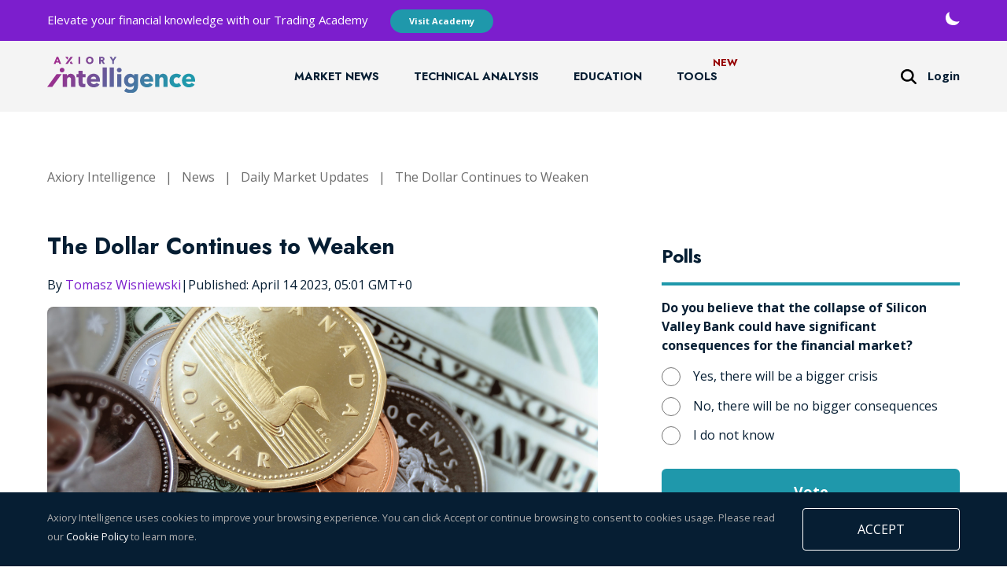

--- FILE ---
content_type: text/html; charset=UTF-8
request_url: https://axioryintelligence.com/news/daily-market-updates/the-dollar-continues-to-weaken/
body_size: 14881
content:
 <!DOCTYPE html><html lang="en"><head><meta charset="UTF-8"><meta http-equiv="X-UA-Compatible" content="IE=edge"><meta name="viewport" content="width=device-width,initial-scale=1"><!-- <meta property="og:image:width" content="600">
    <meta property="og:image:height" content="600"> --><link rel="stylesheet" href="https://cdnjs.cloudflare.com/ajax/libs/slick-carousel/1.9.0/slick.min.css"><link rel="stylesheet" href="https://cdnjs.cloudflare.com/ajax/libs/slick-carousel/1.9.0/slick-theme.min.css"> <title>The Dollar Continues to Weaken | Axiory Intelligence</title>

		<!-- All in One SEO 4.8.8 - aioseo.com -->
	<meta name="description" content="Despite the quiet start of the week due to the Easter holidays, it ended with a bang! The calendar was packed with at least three Tier-1 events every day since Wednesday. Yesterday, we received better-than-expected data from the Australian job market, weaker-than-expected GDP from the UK, and a drop in the PPI in the USD." />
	<meta name="robots" content="max-image-preview:large" />
	<meta name="author" content="Tomasz Wisniewski"/>
	<link rel="canonical" href="https://www.axiory.com/analytics/market-news/the-dollar-continues-to-weaken" />
	<meta name="generator" content="All in One SEO (AIOSEO) 4.8.8" />
		<meta property="og:locale" content="en_US" />
		<meta property="og:site_name" content="Axiory Intelligence | Trading News and Education Portal" />
		<meta property="og:type" content="article" />
		<meta property="og:title" content="The Dollar Continues to Weaken | Axiory Intelligence" />
		<meta property="og:description" content="Despite the quiet start of the week due to the Easter holidays, it ended with a bang! The calendar was packed with at least three Tier-1 events every day since Wednesday. Yesterday, we received better-than-expected data from the Australian job market, weaker-than-expected GDP from the UK, and a drop in the PPI in the USD." />
		<meta property="og:url" content="https://www.axiory.com/analytics/market-news/the-dollar-continues-to-weaken" />
		<meta property="og:image" content="https://axioryintelligence.com/wp-content/uploads/2018/05/AdobeStock_83315586-scaled.jpeg" />
		<meta property="og:image:secure_url" content="https://axioryintelligence.com/wp-content/uploads/2018/05/AdobeStock_83315586-scaled.jpeg" />
		<meta property="og:image:width" content="2560" />
		<meta property="og:image:height" content="1707" />
		<meta property="article:published_time" content="2023-04-14T05:01:59+00:00" />
		<meta property="article:modified_time" content="2023-04-14T05:01:59+00:00" />
		<meta property="article:publisher" content="https://www.facebook.com/axioryintel" />
		<meta name="twitter:card" content="summary_large_image" />
		<meta name="twitter:site" content="@axioryintel" />
		<meta name="twitter:title" content="The Dollar Continues to Weaken | Axiory Intelligence" />
		<meta name="twitter:description" content="Despite the quiet start of the week due to the Easter holidays, it ended with a bang! The calendar was packed with at least three Tier-1 events every day since Wednesday. Yesterday, we received better-than-expected data from the Australian job market, weaker-than-expected GDP from the UK, and a drop in the PPI in the USD." />
		<meta name="twitter:image" content="https://axioryintelligence.com/wp-content/uploads/2018/05/AdobeStock_83315586-scaled.jpeg" />
		<script type="application/ld+json" class="aioseo-schema">
			{"@context":"https:\/\/schema.org","@graph":[{"@type":"BlogPosting","@id":"https:\/\/axioryintelligence.com\/news\/daily-market-updates\/the-dollar-continues-to-weaken\/#blogposting","name":"The Dollar Continues to Weaken | Axiory Intelligence","headline":"The Dollar Continues to Weaken","author":{"@id":"https:\/\/axioryintelligence.com\/author\/tomasz\/#author"},"publisher":{"@id":"https:\/\/axioryintelligence.com\/#organization"},"image":{"@type":"ImageObject","url":"https:\/\/axioryintelligence.com\/wp-content\/uploads\/2018\/05\/AdobeStock_83315586-scaled.jpeg","width":2560,"height":1707,"caption":"USD\/CAD"},"datePublished":"2023-04-14T05:01:59+00:00","dateModified":"2023-04-14T05:01:59+00:00","inLanguage":"en-US","mainEntityOfPage":{"@id":"https:\/\/axioryintelligence.com\/news\/daily-market-updates\/the-dollar-continues-to-weaken\/#webpage"},"isPartOf":{"@id":"https:\/\/axioryintelligence.com\/news\/daily-market-updates\/the-dollar-continues-to-weaken\/#webpage"},"articleSection":"Daily Market Updates"},{"@type":"BreadcrumbList","@id":"https:\/\/axioryintelligence.com\/news\/daily-market-updates\/the-dollar-continues-to-weaken\/#breadcrumblist","itemListElement":[{"@type":"ListItem","@id":"https:\/\/axioryintelligence.com#listItem","position":1,"name":"Home","item":"https:\/\/axioryintelligence.com","nextItem":{"@type":"ListItem","@id":"https:\/\/axioryintelligence.com\/news\/#listItem","name":"News"}},{"@type":"ListItem","@id":"https:\/\/axioryintelligence.com\/news\/#listItem","position":2,"name":"News","item":"https:\/\/axioryintelligence.com\/news\/","nextItem":{"@type":"ListItem","@id":"https:\/\/axioryintelligence.com\/news\/daily-market-updates\/#listItem","name":"Daily Market Updates"},"previousItem":{"@type":"ListItem","@id":"https:\/\/axioryintelligence.com#listItem","name":"Home"}},{"@type":"ListItem","@id":"https:\/\/axioryintelligence.com\/news\/daily-market-updates\/#listItem","position":3,"name":"Daily Market Updates","item":"https:\/\/axioryintelligence.com\/news\/daily-market-updates\/","nextItem":{"@type":"ListItem","@id":"https:\/\/axioryintelligence.com\/news\/daily-market-updates\/the-dollar-continues-to-weaken\/#listItem","name":"The Dollar Continues to Weaken"},"previousItem":{"@type":"ListItem","@id":"https:\/\/axioryintelligence.com\/news\/#listItem","name":"News"}},{"@type":"ListItem","@id":"https:\/\/axioryintelligence.com\/news\/daily-market-updates\/the-dollar-continues-to-weaken\/#listItem","position":4,"name":"The Dollar Continues to Weaken","previousItem":{"@type":"ListItem","@id":"https:\/\/axioryintelligence.com\/news\/daily-market-updates\/#listItem","name":"Daily Market Updates"}}]},{"@type":"Organization","@id":"https:\/\/axioryintelligence.com\/#organization","name":"Axiory Intelligence | Trading News and Education Portal","description":"Trading News and Education Portal","url":"https:\/\/axioryintelligence.com\/","sameAs":["https:\/\/www.facebook.com\/axioryintel","https:\/\/www.instagram.com\/AxioryIntel\/","https:\/\/www.youtube.com\/c\/axioryintelligence"]},{"@type":"Person","@id":"https:\/\/axioryintelligence.com\/author\/tomasz\/#author","url":"https:\/\/axioryintelligence.com\/author\/tomasz\/","name":"Tomasz Wisniewski","image":{"@type":"ImageObject","@id":"https:\/\/axioryintelligence.com\/news\/daily-market-updates\/the-dollar-continues-to-weaken\/#authorImage","url":"https:\/\/secure.gravatar.com\/avatar\/013a7bcde73f01beac37deee96f4296d?s=96&d=mm&r=g","width":96,"height":96,"caption":"Tomasz Wisniewski"}},{"@type":"WebPage","@id":"https:\/\/axioryintelligence.com\/news\/daily-market-updates\/the-dollar-continues-to-weaken\/#webpage","url":"https:\/\/axioryintelligence.com\/news\/daily-market-updates\/the-dollar-continues-to-weaken\/","name":"The Dollar Continues to Weaken | Axiory Intelligence","description":"Despite the quiet start of the week due to the Easter holidays, it ended with a bang! The calendar was packed with at least three Tier-1 events every day since Wednesday. Yesterday, we received better-than-expected data from the Australian job market, weaker-than-expected GDP from the UK, and a drop in the PPI in the USD.","inLanguage":"en-US","isPartOf":{"@id":"https:\/\/axioryintelligence.com\/#website"},"breadcrumb":{"@id":"https:\/\/axioryintelligence.com\/news\/daily-market-updates\/the-dollar-continues-to-weaken\/#breadcrumblist"},"author":{"@id":"https:\/\/axioryintelligence.com\/author\/tomasz\/#author"},"creator":{"@id":"https:\/\/axioryintelligence.com\/author\/tomasz\/#author"},"image":{"@type":"ImageObject","url":"https:\/\/axioryintelligence.com\/wp-content\/uploads\/2018\/05\/AdobeStock_83315586-scaled.jpeg","@id":"https:\/\/axioryintelligence.com\/news\/daily-market-updates\/the-dollar-continues-to-weaken\/#mainImage","width":2560,"height":1707,"caption":"USD\/CAD"},"primaryImageOfPage":{"@id":"https:\/\/axioryintelligence.com\/news\/daily-market-updates\/the-dollar-continues-to-weaken\/#mainImage"},"datePublished":"2023-04-14T05:01:59+00:00","dateModified":"2023-04-14T05:01:59+00:00"},{"@type":"WebSite","@id":"https:\/\/axioryintelligence.com\/#website","url":"https:\/\/axioryintelligence.com\/","name":"Axiory Intelligence","description":"Trading News and Education Portal","inLanguage":"en-US","publisher":{"@id":"https:\/\/axioryintelligence.com\/#organization"}}]}
		</script>
		<!-- All in One SEO -->

<link rel='dns-prefetch' href='//code.jquery.com' />
<link rel='dns-prefetch' href='//cdn.jsdelivr.net' />
<link rel='dns-prefetch' href='//s.w.org' />
<link rel="alternate" type="application/rss+xml" title="Axiory Intelligence &raquo; The Dollar Continues to Weaken Comments Feed" href="https://axioryintelligence.com/news/daily-market-updates/the-dollar-continues-to-weaken/feed/" />
<script type="text/javascript">
window._wpemojiSettings = {"baseUrl":"https:\/\/s.w.org\/images\/core\/emoji\/14.0.0\/72x72\/","ext":".png","svgUrl":"https:\/\/s.w.org\/images\/core\/emoji\/14.0.0\/svg\/","svgExt":".svg","source":{"wpemoji":"https:\/\/axioryintelligence.com\/wp-includes\/js\/wp-emoji.js?ver=6.0.1","twemoji":"https:\/\/axioryintelligence.com\/wp-includes\/js\/twemoji.js?ver=6.0.1"}};
/**
 * @output wp-includes/js/wp-emoji-loader.js
 */

( function( window, document, settings ) {
	var src, ready, ii, tests;

	// Create a canvas element for testing native browser support of emoji.
	var canvas = document.createElement( 'canvas' );
	var context = canvas.getContext && canvas.getContext( '2d' );

	/**
	 * Checks if two sets of Emoji characters render the same visually.
	 *
	 * @since 4.9.0
	 *
	 * @private
	 *
	 * @param {number[]} set1 Set of Emoji character codes.
	 * @param {number[]} set2 Set of Emoji character codes.
	 *
	 * @return {boolean} True if the two sets render the same.
	 */
	function emojiSetsRenderIdentically( set1, set2 ) {
		var stringFromCharCode = String.fromCharCode;

		// Cleanup from previous test.
		context.clearRect( 0, 0, canvas.width, canvas.height );
		context.fillText( stringFromCharCode.apply( this, set1 ), 0, 0 );
		var rendered1 = canvas.toDataURL();

		// Cleanup from previous test.
		context.clearRect( 0, 0, canvas.width, canvas.height );
		context.fillText( stringFromCharCode.apply( this, set2 ), 0, 0 );
		var rendered2 = canvas.toDataURL();

		return rendered1 === rendered2;
	}

	/**
	 * Detects if the browser supports rendering emoji or flag emoji.
	 *
	 * Flag emoji are a single glyph made of two characters, so some browsers
	 * (notably, Firefox OS X) don't support them.
	 *
	 * @since 4.2.0
	 *
	 * @private
	 *
	 * @param {string} type Whether to test for support of "flag" or "emoji".
	 *
	 * @return {boolean} True if the browser can render emoji, false if it cannot.
	 */
	function browserSupportsEmoji( type ) {
		var isIdentical;

		if ( ! context || ! context.fillText ) {
			return false;
		}

		/*
		 * Chrome on OS X added native emoji rendering in M41. Unfortunately,
		 * it doesn't work when the font is bolder than 500 weight. So, we
		 * check for bold rendering support to avoid invisible emoji in Chrome.
		 */
		context.textBaseline = 'top';
		context.font = '600 32px Arial';

		switch ( type ) {
			case 'flag':
				/*
				 * Test for Transgender flag compatibility. This flag is shortlisted for the Emoji 13 spec,
				 * but has landed in Twemoji early, so we can add support for it, too.
				 *
				 * To test for support, we try to render it, and compare the rendering to how it would look if
				 * the browser doesn't render it correctly (white flag emoji + transgender symbol).
				 */
				isIdentical = emojiSetsRenderIdentically(
					[ 0x1F3F3, 0xFE0F, 0x200D, 0x26A7, 0xFE0F ],
					[ 0x1F3F3, 0xFE0F, 0x200B, 0x26A7, 0xFE0F ]
				);

				if ( isIdentical ) {
					return false;
				}

				/*
				 * Test for UN flag compatibility. This is the least supported of the letter locale flags,
				 * so gives us an easy test for full support.
				 *
				 * To test for support, we try to render it, and compare the rendering to how it would look if
				 * the browser doesn't render it correctly ([U] + [N]).
				 */
				isIdentical = emojiSetsRenderIdentically(
					[ 0xD83C, 0xDDFA, 0xD83C, 0xDDF3 ],
					[ 0xD83C, 0xDDFA, 0x200B, 0xD83C, 0xDDF3 ]
				);

				if ( isIdentical ) {
					return false;
				}

				/*
				 * Test for English flag compatibility. England is a country in the United Kingdom, it
				 * does not have a two letter locale code but rather an five letter sub-division code.
				 *
				 * To test for support, we try to render it, and compare the rendering to how it would look if
				 * the browser doesn't render it correctly (black flag emoji + [G] + [B] + [E] + [N] + [G]).
				 */
				isIdentical = emojiSetsRenderIdentically(
					[ 0xD83C, 0xDFF4, 0xDB40, 0xDC67, 0xDB40, 0xDC62, 0xDB40, 0xDC65, 0xDB40, 0xDC6E, 0xDB40, 0xDC67, 0xDB40, 0xDC7F ],
					[ 0xD83C, 0xDFF4, 0x200B, 0xDB40, 0xDC67, 0x200B, 0xDB40, 0xDC62, 0x200B, 0xDB40, 0xDC65, 0x200B, 0xDB40, 0xDC6E, 0x200B, 0xDB40, 0xDC67, 0x200B, 0xDB40, 0xDC7F ]
				);

				return ! isIdentical;
			case 'emoji':
				/*
				 * Why can't we be friends? Everyone can now shake hands in emoji, regardless of skin tone!
				 *
				 * To test for Emoji 14.0 support, try to render a new emoji: Handshake: Light Skin Tone, Dark Skin Tone.
				 *
				 * The Handshake: Light Skin Tone, Dark Skin Tone emoji is a ZWJ sequence combining 🫱 Rightwards Hand,
				 * 🏻 Light Skin Tone, a Zero Width Joiner, 🫲 Leftwards Hand, and 🏿 Dark Skin Tone.
				 *
				 * 0x1FAF1 == Rightwards Hand
				 * 0x1F3FB == Light Skin Tone
				 * 0x200D == Zero-Width Joiner (ZWJ) that links the code points for the new emoji or
				 * 0x200B == Zero-Width Space (ZWS) that is rendered for clients not supporting the new emoji.
				 * 0x1FAF2 == Leftwards Hand
				 * 0x1F3FF == Dark Skin Tone.
				 *
				 * When updating this test for future Emoji releases, ensure that individual emoji that make up the
				 * sequence come from older emoji standards.
				 */
				isIdentical = emojiSetsRenderIdentically(
					[0x1FAF1, 0x1F3FB, 0x200D, 0x1FAF2, 0x1F3FF],
					[0x1FAF1, 0x1F3FB, 0x200B, 0x1FAF2, 0x1F3FF]
				);

				return ! isIdentical;
		}

		return false;
	}

	/**
	 * Adds a script to the head of the document.
	 *
	 * @ignore
	 *
	 * @since 4.2.0
	 *
	 * @param {Object} src The url where the script is located.
	 * @return {void}
	 */
	function addScript( src ) {
		var script = document.createElement( 'script' );

		script.src = src;
		script.defer = script.type = 'text/javascript';
		document.getElementsByTagName( 'head' )[0].appendChild( script );
	}

	tests = Array( 'flag', 'emoji' );

	settings.supports = {
		everything: true,
		everythingExceptFlag: true
	};

	/*
	 * Tests the browser support for flag emojis and other emojis, and adjusts the
	 * support settings accordingly.
	 */
	for( ii = 0; ii < tests.length; ii++ ) {
		settings.supports[ tests[ ii ] ] = browserSupportsEmoji( tests[ ii ] );

		settings.supports.everything = settings.supports.everything && settings.supports[ tests[ ii ] ];

		if ( 'flag' !== tests[ ii ] ) {
			settings.supports.everythingExceptFlag = settings.supports.everythingExceptFlag && settings.supports[ tests[ ii ] ];
		}
	}

	settings.supports.everythingExceptFlag = settings.supports.everythingExceptFlag && ! settings.supports.flag;

	// Sets DOMReady to false and assigns a ready function to settings.
	settings.DOMReady = false;
	settings.readyCallback = function() {
		settings.DOMReady = true;
	};

	// When the browser can not render everything we need to load a polyfill.
	if ( ! settings.supports.everything ) {
		ready = function() {
			settings.readyCallback();
		};

		/*
		 * Cross-browser version of adding a dom ready event.
		 */
		if ( document.addEventListener ) {
			document.addEventListener( 'DOMContentLoaded', ready, false );
			window.addEventListener( 'load', ready, false );
		} else {
			window.attachEvent( 'onload', ready );
			document.attachEvent( 'onreadystatechange', function() {
				if ( 'complete' === document.readyState ) {
					settings.readyCallback();
				}
			} );
		}

		src = settings.source || {};

		if ( src.concatemoji ) {
			addScript( src.concatemoji );
		} else if ( src.wpemoji && src.twemoji ) {
			addScript( src.twemoji );
			addScript( src.wpemoji );
		}
	}

} )( window, document, window._wpemojiSettings );
</script>
<style type="text/css">
img.wp-smiley,
img.emoji {
	display: inline !important;
	border: none !important;
	box-shadow: none !important;
	height: 1em !important;
	width: 1em !important;
	margin: 0 0.07em !important;
	vertical-align: -0.1em !important;
	background: none !important;
	padding: 0 !important;
}
</style>
	<link rel='stylesheet' id='wp-block-library-css'  href='https://axioryintelligence.com/wp-includes/css/dist/block-library/style.css?ver=6.0.1' type='text/css' media='all' />
<style id='global-styles-inline-css' type='text/css'>
body{--wp--preset--color--black: #000000;--wp--preset--color--cyan-bluish-gray: #abb8c3;--wp--preset--color--white: #ffffff;--wp--preset--color--pale-pink: #f78da7;--wp--preset--color--vivid-red: #cf2e2e;--wp--preset--color--luminous-vivid-orange: #ff6900;--wp--preset--color--luminous-vivid-amber: #fcb900;--wp--preset--color--light-green-cyan: #7bdcb5;--wp--preset--color--vivid-green-cyan: #00d084;--wp--preset--color--pale-cyan-blue: #8ed1fc;--wp--preset--color--vivid-cyan-blue: #0693e3;--wp--preset--color--vivid-purple: #9b51e0;--wp--preset--gradient--vivid-cyan-blue-to-vivid-purple: linear-gradient(135deg,rgba(6,147,227,1) 0%,rgb(155,81,224) 100%);--wp--preset--gradient--light-green-cyan-to-vivid-green-cyan: linear-gradient(135deg,rgb(122,220,180) 0%,rgb(0,208,130) 100%);--wp--preset--gradient--luminous-vivid-amber-to-luminous-vivid-orange: linear-gradient(135deg,rgba(252,185,0,1) 0%,rgba(255,105,0,1) 100%);--wp--preset--gradient--luminous-vivid-orange-to-vivid-red: linear-gradient(135deg,rgba(255,105,0,1) 0%,rgb(207,46,46) 100%);--wp--preset--gradient--very-light-gray-to-cyan-bluish-gray: linear-gradient(135deg,rgb(238,238,238) 0%,rgb(169,184,195) 100%);--wp--preset--gradient--cool-to-warm-spectrum: linear-gradient(135deg,rgb(74,234,220) 0%,rgb(151,120,209) 20%,rgb(207,42,186) 40%,rgb(238,44,130) 60%,rgb(251,105,98) 80%,rgb(254,248,76) 100%);--wp--preset--gradient--blush-light-purple: linear-gradient(135deg,rgb(255,206,236) 0%,rgb(152,150,240) 100%);--wp--preset--gradient--blush-bordeaux: linear-gradient(135deg,rgb(254,205,165) 0%,rgb(254,45,45) 50%,rgb(107,0,62) 100%);--wp--preset--gradient--luminous-dusk: linear-gradient(135deg,rgb(255,203,112) 0%,rgb(199,81,192) 50%,rgb(65,88,208) 100%);--wp--preset--gradient--pale-ocean: linear-gradient(135deg,rgb(255,245,203) 0%,rgb(182,227,212) 50%,rgb(51,167,181) 100%);--wp--preset--gradient--electric-grass: linear-gradient(135deg,rgb(202,248,128) 0%,rgb(113,206,126) 100%);--wp--preset--gradient--midnight: linear-gradient(135deg,rgb(2,3,129) 0%,rgb(40,116,252) 100%);--wp--preset--duotone--dark-grayscale: url('#wp-duotone-dark-grayscale');--wp--preset--duotone--grayscale: url('#wp-duotone-grayscale');--wp--preset--duotone--purple-yellow: url('#wp-duotone-purple-yellow');--wp--preset--duotone--blue-red: url('#wp-duotone-blue-red');--wp--preset--duotone--midnight: url('#wp-duotone-midnight');--wp--preset--duotone--magenta-yellow: url('#wp-duotone-magenta-yellow');--wp--preset--duotone--purple-green: url('#wp-duotone-purple-green');--wp--preset--duotone--blue-orange: url('#wp-duotone-blue-orange');--wp--preset--font-size--small: 13px;--wp--preset--font-size--medium: 20px;--wp--preset--font-size--large: 36px;--wp--preset--font-size--x-large: 42px;}.has-black-color{color: var(--wp--preset--color--black) !important;}.has-cyan-bluish-gray-color{color: var(--wp--preset--color--cyan-bluish-gray) !important;}.has-white-color{color: var(--wp--preset--color--white) !important;}.has-pale-pink-color{color: var(--wp--preset--color--pale-pink) !important;}.has-vivid-red-color{color: var(--wp--preset--color--vivid-red) !important;}.has-luminous-vivid-orange-color{color: var(--wp--preset--color--luminous-vivid-orange) !important;}.has-luminous-vivid-amber-color{color: var(--wp--preset--color--luminous-vivid-amber) !important;}.has-light-green-cyan-color{color: var(--wp--preset--color--light-green-cyan) !important;}.has-vivid-green-cyan-color{color: var(--wp--preset--color--vivid-green-cyan) !important;}.has-pale-cyan-blue-color{color: var(--wp--preset--color--pale-cyan-blue) !important;}.has-vivid-cyan-blue-color{color: var(--wp--preset--color--vivid-cyan-blue) !important;}.has-vivid-purple-color{color: var(--wp--preset--color--vivid-purple) !important;}.has-black-background-color{background-color: var(--wp--preset--color--black) !important;}.has-cyan-bluish-gray-background-color{background-color: var(--wp--preset--color--cyan-bluish-gray) !important;}.has-white-background-color{background-color: var(--wp--preset--color--white) !important;}.has-pale-pink-background-color{background-color: var(--wp--preset--color--pale-pink) !important;}.has-vivid-red-background-color{background-color: var(--wp--preset--color--vivid-red) !important;}.has-luminous-vivid-orange-background-color{background-color: var(--wp--preset--color--luminous-vivid-orange) !important;}.has-luminous-vivid-amber-background-color{background-color: var(--wp--preset--color--luminous-vivid-amber) !important;}.has-light-green-cyan-background-color{background-color: var(--wp--preset--color--light-green-cyan) !important;}.has-vivid-green-cyan-background-color{background-color: var(--wp--preset--color--vivid-green-cyan) !important;}.has-pale-cyan-blue-background-color{background-color: var(--wp--preset--color--pale-cyan-blue) !important;}.has-vivid-cyan-blue-background-color{background-color: var(--wp--preset--color--vivid-cyan-blue) !important;}.has-vivid-purple-background-color{background-color: var(--wp--preset--color--vivid-purple) !important;}.has-black-border-color{border-color: var(--wp--preset--color--black) !important;}.has-cyan-bluish-gray-border-color{border-color: var(--wp--preset--color--cyan-bluish-gray) !important;}.has-white-border-color{border-color: var(--wp--preset--color--white) !important;}.has-pale-pink-border-color{border-color: var(--wp--preset--color--pale-pink) !important;}.has-vivid-red-border-color{border-color: var(--wp--preset--color--vivid-red) !important;}.has-luminous-vivid-orange-border-color{border-color: var(--wp--preset--color--luminous-vivid-orange) !important;}.has-luminous-vivid-amber-border-color{border-color: var(--wp--preset--color--luminous-vivid-amber) !important;}.has-light-green-cyan-border-color{border-color: var(--wp--preset--color--light-green-cyan) !important;}.has-vivid-green-cyan-border-color{border-color: var(--wp--preset--color--vivid-green-cyan) !important;}.has-pale-cyan-blue-border-color{border-color: var(--wp--preset--color--pale-cyan-blue) !important;}.has-vivid-cyan-blue-border-color{border-color: var(--wp--preset--color--vivid-cyan-blue) !important;}.has-vivid-purple-border-color{border-color: var(--wp--preset--color--vivid-purple) !important;}.has-vivid-cyan-blue-to-vivid-purple-gradient-background{background: var(--wp--preset--gradient--vivid-cyan-blue-to-vivid-purple) !important;}.has-light-green-cyan-to-vivid-green-cyan-gradient-background{background: var(--wp--preset--gradient--light-green-cyan-to-vivid-green-cyan) !important;}.has-luminous-vivid-amber-to-luminous-vivid-orange-gradient-background{background: var(--wp--preset--gradient--luminous-vivid-amber-to-luminous-vivid-orange) !important;}.has-luminous-vivid-orange-to-vivid-red-gradient-background{background: var(--wp--preset--gradient--luminous-vivid-orange-to-vivid-red) !important;}.has-very-light-gray-to-cyan-bluish-gray-gradient-background{background: var(--wp--preset--gradient--very-light-gray-to-cyan-bluish-gray) !important;}.has-cool-to-warm-spectrum-gradient-background{background: var(--wp--preset--gradient--cool-to-warm-spectrum) !important;}.has-blush-light-purple-gradient-background{background: var(--wp--preset--gradient--blush-light-purple) !important;}.has-blush-bordeaux-gradient-background{background: var(--wp--preset--gradient--blush-bordeaux) !important;}.has-luminous-dusk-gradient-background{background: var(--wp--preset--gradient--luminous-dusk) !important;}.has-pale-ocean-gradient-background{background: var(--wp--preset--gradient--pale-ocean) !important;}.has-electric-grass-gradient-background{background: var(--wp--preset--gradient--electric-grass) !important;}.has-midnight-gradient-background{background: var(--wp--preset--gradient--midnight) !important;}.has-small-font-size{font-size: var(--wp--preset--font-size--small) !important;}.has-medium-font-size{font-size: var(--wp--preset--font-size--medium) !important;}.has-large-font-size{font-size: var(--wp--preset--font-size--large) !important;}.has-x-large-font-size{font-size: var(--wp--preset--font-size--x-large) !important;}
</style>
<link rel='stylesheet' id='pmpro_frontend_base-css'  href='https://axioryintelligence.com/wp-content/plugins/paid-memberships-pro/css/frontend/base.css?ver=3.6' type='text/css' media='all' />
<link rel='stylesheet' id='pmpro_frontend_variation_1-css'  href='https://axioryintelligence.com/wp-content/plugins/paid-memberships-pro/css/frontend/variation_1.css?ver=3.6' type='text/css' media='all' />
<link rel='stylesheet' id='wp-polls-css'  href='https://axioryintelligence.com/wp-content/plugins/wp-polls/polls-css.css?ver=2.77.3' type='text/css' media='all' />
<style id='wp-polls-inline-css' type='text/css'>
.wp-polls .pollbar {
	margin: 1px;
	font-size: 6px;
	line-height: 8px;
	height: 8px;
	background-image: url('https://axioryintelligence.com/wp-content/plugins/wp-polls/images/default/pollbg.gif');
	border: 1px solid #c8c8c8;
}

</style>
<link rel='stylesheet' id='style-css'  href='https://axioryintelligence.com/wp-content/themes/axiory-intelligence-v2/assets/css/main.css?ver=1.26' type='text/css' media='all' />
<link rel='stylesheet' id='add_to_calendar_css-css'  href='https://cdn.jsdelivr.net/npm/add-to-calendar-button@1.8/assets/css/atcb.min.css?ver=1.1' type='text/css' media='all' />
<script type='text/javascript' src='https://code.jquery.com/jquery-3.6.0.min.js?ver=1' id='jquery-js'></script>
<script type='text/javascript' src='https://axioryintelligence.com/wp-content/themes/axiory-intelligence-v2/assets/javascript/main.js?ver=1' id='main-js'></script>
<script type='text/javascript' src='https://axioryintelligence.com/wp-content/themes/axiory-intelligence-v2/assets/javascript/menu.js?ver=1' id='menu-js'></script>
<script type='text/javascript' src='https://axioryintelligence.com/wp-content/themes/axiory-intelligence-v2/assets/javascript/lead-gen-form.js?ver=1' id='lead-gen-form-js'></script>
<script type='text/javascript' src='https://axioryintelligence.com/wp-content/themes/axiory-intelligence-v2/assets/javascript/cookies.js?ver=1' id='cookies-js'></script>
<script type='text/javascript' src='https://axioryintelligence.com/wp-content/themes/axiory-intelligence-v2/assets/javascript/popup.js?ver=1' id='popup-js'></script>
<script type='text/javascript' src='https://axioryintelligence.com/wp-content/themes/axiory-intelligence-v2/assets/javascript/scroll-lock.js?ver=1' id='scroll-lock-js'></script>
<script type='text/javascript' src='https://axioryintelligence.com/wp-content/themes/axiory-intelligence-v2/assets/javascript/navbar.js?ver=1' id='navbar-js'></script>
<link rel="https://api.w.org/" href="https://axioryintelligence.com/wp-json/" /><link rel="alternate" type="application/json" href="https://axioryintelligence.com/wp-json/wp/v2/posts/443085" /><link rel="EditURI" type="application/rsd+xml" title="RSD" href="https://axioryintelligence.com/xmlrpc.php?rsd" />
<link rel="wlwmanifest" type="application/wlwmanifest+xml" href="https://axioryintelligence.com/wp-includes/wlwmanifest.xml" /> 
<meta name="generator" content="WordPress 6.0.1" />
<link rel='shortlink' href='https://axioryintelligence.com/?p=443085' />
<link rel="alternate" type="application/json+oembed" href="https://axioryintelligence.com/wp-json/oembed/1.0/embed?url=https%3A%2F%2Faxioryintelligence.com%2Fnews%2Fdaily-market-updates%2Fthe-dollar-continues-to-weaken%2F" />
<link rel="alternate" type="text/xml+oembed" href="https://axioryintelligence.com/wp-json/oembed/1.0/embed?url=https%3A%2F%2Faxioryintelligence.com%2Fnews%2Fdaily-market-updates%2Fthe-dollar-continues-to-weaken%2F&#038;format=xml" />
<style id="pmpro_colors">:root {
	--pmpro--color--base: #ffffff;
	--pmpro--color--contrast: #222222;
	--pmpro--color--accent: #0c3d54;
	--pmpro--color--accent--variation: hsl( 199,75%,28.5% );
	--pmpro--color--border--variation: hsl( 0,0%,91% );
}</style>		<script>
			document.documentElement.className = document.documentElement.className.replace( 'no-js', 'js' );
		</script>
				<style>
			.no-js img.lazyload { display: none; }
			figure.wp-block-image img.lazyloading { min-width: 150px; }
							.lazyload, .lazyloading { opacity: 0; }
				.lazyloaded {
					opacity: 1;
					transition: opacity 400ms;
					transition-delay: 0ms;
				}
					</style>
		<link rel="icon" href="https://axioryintelligence.com/wp-content/uploads/2022/07/cropped-ai-favicon-1-32x32.png" sizes="32x32" />
<link rel="icon" href="https://axioryintelligence.com/wp-content/uploads/2022/07/cropped-ai-favicon-1-192x192.png" sizes="192x192" />
<link rel="apple-touch-icon" href="https://axioryintelligence.com/wp-content/uploads/2022/07/cropped-ai-favicon-1-180x180.png" />
<meta name="msapplication-TileImage" content="https://axioryintelligence.com/wp-content/uploads/2022/07/cropped-ai-favicon-1-270x270.png" />
		<style type="text/css" id="wp-custom-css">
			.polls .results small {
    display: block;
}		</style>
		 <!-- Segment script --><script>! function() {
            var analytics = window.analytics = window.analytics || [];
            if (!analytics.initialize)
                if (analytics.invoked) window.console && console.error && console.error("Segment snippet included twice.");
                else {
                    analytics.invoked = !0;
                    analytics.methods = ["trackSubmit", "trackClick", "trackLink", "trackForm", "pageview", "identify", "reset", "group", "track", "ready", "alias", "debug", "page", "once", "off", "on", "addSourceMiddleware", "addIntegrationMiddleware", "setAnonymousId", "addDestinationMiddleware"];
                    analytics.factory = function(e) {
                        return function() {
                            var t = Array.prototype.slice.call(arguments);
                            t.unshift(e);
                            analytics.push(t);
                            return analytics
                        }
                    };
                    for (var e = 0; e < analytics.methods.length; e++) {
                        var key = analytics.methods[e];
                        analytics[key] = analytics.factory(key)
                    }
                    analytics.load = function(key, e) {
                        var t = document.createElement("script");
                        t.type = "text/javascript";
                        t.async = !0;
                        t.src = "https://cdn.segment.com/analytics.js/v1/" + key + "/analytics.min.js";
                        var n = document.getElementsByTagName("script")[0];
                        n.parentNode.insertBefore(t, n);
                        analytics._loadOptions = e
                    };
                    analytics._writeKey = "nELlomPW0YYIn8veboBe0MlFDDwiG9kZ";;
                    analytics.SNIPPET_VERSION = "4.15.3";
                    analytics.load("nELlomPW0YYIn8veboBe0MlFDDwiG9kZ");
                    analytics.page();
                }
        }();</script></head><!-- Class "dark" triggers dark theme. --><body class=""><script>// Enable dark mode
        if (localStorage.getItem('darkMode') === 'enabled') {
            document.body.classList.add('dark');
        }</script><div class="menu-main-container"><!-- Mobile menu --> 
<div class="menu-container">
    <div class="menu widget_nav_menu">
        <a href="/">
            <img class="logo" src="https://axioryintelligence.com/wp-content/themes/axiory-intelligence-v2/assets/img/misc/ai-logo.svg" alt="Axiory Intelligence logo">
        </a>
                    <!-- <a class="button button--wid signup signup-small" href="/subscription/">Subscribe</a> -->
                <a class="toggle-menu" href="#">
            <i></i>
            <i></i>
            <i></i>
        </a>
        <nav style="transform:translateX(100vw)" class="main-nav" id="navbar">
            <div class="menu-mobile-menu-container"><ul id="menu-mobile-menu" class="menu"><li id="menu-item-9688" class="menu-item menu-item-type-post_type menu-item-object-page menu-item-has-children menu-item-9688"><a href="https://axioryintelligence.com/news/">Market News</a>
<ul class="sub-menu">
	<li id="menu-item-9693" class="menu-item menu-item-type-custom menu-item-object-custom menu-item-9693"><a href="/news/market-updates">Daily Market Updates</a></li>
	<li id="menu-item-9694" class="menu-item menu-item-type-custom menu-item-object-custom menu-item-9694"><a href="/news/stock-of-the-day">Stock of the Day</a></li>
	<li id="menu-item-9697" class="menu-item menu-item-type-custom menu-item-object-custom menu-item-9697"><a href="/news/top-gainers-and-losers">Top Gainers and Losers</a></li>
	<li id="menu-item-9695" class="menu-item menu-item-type-custom menu-item-object-custom menu-item-9695"><a href="/news/traders-edge">Traders Edge: Market Briefing 🎥</a></li>
	<li id="menu-item-9696" class="menu-item menu-item-type-custom menu-item-object-custom menu-item-9696"><a href="/news/weekly-market-commentary">Weekly Market Commentary</a></li>
</ul>
</li>
<li id="menu-item-10444" class="menu-item menu-item-type-post_type menu-item-object-page menu-item-has-children menu-item-10444"><a href="https://axioryintelligence.com/analysis/">Technical Analysis</a>
<ul class="sub-menu">
	<li id="menu-item-10445" class="menu-item menu-item-type-custom menu-item-object-custom menu-item-10445"><a href="/analysis/daily-technical-analysis">Daily Technical Analysis</a></li>
</ul>
</li>
<li id="menu-item-19" class="menu-item menu-item-type-post_type menu-item-object-page menu-item-has-children menu-item-19"><a href="https://axioryintelligence.com/education/">Education</a>
<ul class="sub-menu">
	<li id="menu-item-9698" class="menu-item menu-item-type-custom menu-item-object-custom menu-item-9698"><a href="/education/trading-articles">Trading Articles</a></li>
	<li id="menu-item-9700" class="menu-item menu-item-type-post_type_archive menu-item-object-video menu-item-9700"><a href="https://axioryintelligence.com/education/videos/">Videos</a></li>
	<li id="menu-item-9701" class="menu-item menu-item-type-custom menu-item-object-custom menu-item-9701"><a href="/education/starter-guides">Starter Guides</a></li>
	<li id="menu-item-9702" class="menu-item menu-item-type-custom menu-item-object-custom menu-item-9702"><a href="/education/infographics">Infographics</a></li>
	<li id="menu-item-9707" class="menu-item menu-item-type-post_type menu-item-object-page menu-item-9707"><a href="https://axioryintelligence.com/education/analysts/">Analysts</a></li>
</ul>
</li>
<li id="menu-item-12259" class="menu-item menu-item-type-custom menu-item-object-custom menu-item-has-children menu-item-12259"><a href="#">Tools</a>
<ul class="sub-menu">
	<li id="menu-item-9703" class="menu-item menu-item-type-post_type menu-item-object-page menu-item-9703"><a href="https://axioryintelligence.com/tools/economic-calendar/">Economic Calendar</a></li>
	<li id="menu-item-9704" class="menu-item menu-item-type-post_type menu-item-object-page menu-item-9704"><a href="https://axioryintelligence.com/tools/corporate-calendar/">Corporate Calendar</a></li>
	<li id="menu-item-12577" class="menu-item menu-item-type-post_type menu-item-object-page menu-item-12577"><a href="https://axioryintelligence.com/tools/calculator/">Calculator</a></li>
</ul>
</li>
</ul></div>
            <div class="social-icons">
                <a href="https://www.facebook.com/axioryintel" rel="noopener noreferrer" target="_blank"><img  alt="Facebook" loading="lazy" data-src="https://axioryintelligence.com/wp-content/themes/axiory-intelligence-v2/assets/img/icons/facebook-small.svg" class="lazyload" src="[data-uri]"><noscript><img src="https://axioryintelligence.com/wp-content/themes/axiory-intelligence-v2/assets/img/icons/facebook-small.svg" alt="Facebook" loading="lazy"></noscript></a>
                <a href="https://www.instagram.com/AxioryIntel/" rel="noopener noreferrer" target="_blank"><img  alt="Instagram" loading="lazy" data-src="https://axioryintelligence.com/wp-content/themes/axiory-intelligence-v2/assets/img/icons/instagram-small.svg" class="lazyload" src="[data-uri]"><noscript><img src="https://axioryintelligence.com/wp-content/themes/axiory-intelligence-v2/assets/img/icons/instagram-small.svg" alt="Instagram" loading="lazy"></noscript></a>
                <a href="https://twitter.com/axioryintel" rel="noopener noreferrer" target="_blank"><img  alt="Twitter" loading="lazy" data-src="https://axioryintelligence.com/wp-content/themes/axiory-intelligence-v2/assets/img/icons/twitter-small.svg" class="lazyload" src="[data-uri]"><noscript><img src="https://axioryintelligence.com/wp-content/themes/axiory-intelligence-v2/assets/img/icons/twitter-small.svg" alt="Twitter" loading="lazy"></noscript></a>
            </div>
            <div class="theme-switcher theme-switcher--mobile">
                <img id="moonn"   alt="Switch to dark theme" data-src="https://axioryintelligence.com/wp-content/themes/axiory-intelligence-v2/assets/img/icons/moon.svg" class="moon hidden invert lazyload" src="[data-uri]"><noscript><img id="moonn" class="moon hidden invert" src="https://axioryintelligence.com/wp-content/themes/axiory-intelligence-v2/assets/img/icons/moon.svg" alt="Switch to dark theme"></noscript>
                <img id="sunn"   alt="Switch to light theme" data-src="https://axioryintelligence.com/wp-content/themes/axiory-intelligence-v2/assets/img/icons/sun.svg" class="sun hidden invert lazyload" src="[data-uri]"><noscript><img id="sunn" class="sun hidden invert" src="https://axioryintelligence.com/wp-content/themes/axiory-intelligence-v2/assets/img/icons/sun.svg" alt="Switch to light theme"></noscript>
            </div>

                            <a class="button button--wid signup" href="/login">Login</a>
                    </nav>
    </div>
</div> <!-- Desktop menu --> <div class="desktop-menu-container">
    <div class="top-bar">
        <div class="ai-container top-bar__grid">
            <div class="top-bar__info">
                <p>Elevate your financial knowledge with our Trading Academy</p>
                <a href="/education" class="button button--green button--pad">Visit Academy</a>
            </div>
            <div class="top-bar__controls">
                <div class="theme-switcher theme-switcher--desktop">
                    <img id="moon"   alt="Switch to dark theme" data-src="https://axioryintelligence.com/wp-content/themes/axiory-intelligence-v2/assets/img/icons/moon.svg" class="moon hidden lazyload" src="[data-uri]"><noscript><img id="moon" class="moon hidden" src="https://axioryintelligence.com/wp-content/themes/axiory-intelligence-v2/assets/img/icons/moon.svg" alt="Switch to dark theme"></noscript>
                    <img id="sun"   alt="Switch to light theme" data-src="https://axioryintelligence.com/wp-content/themes/axiory-intelligence-v2/assets/img/icons/sun.svg" class="sun hidden lazyload" src="[data-uri]"><noscript><img id="sun" class="sun hidden" src="https://axioryintelligence.com/wp-content/themes/axiory-intelligence-v2/assets/img/icons/sun.svg" alt="Switch to light theme"></noscript>
                </div>
            </div>
        </div>
    </div>
    <div class="desktop-menu ai-container">
        <a href="/">
            <img class="logo" src="https://axioryintelligence.com/wp-content/themes/axiory-intelligence-v2/assets/img/misc/ai-logo.svg" alt="TRADIT">
        </a>
        <nav class="desktop-nav">
            <div class="menu-desktop-menu-container"><ul id="menu-desktop-menu" class="menu"><li id="menu-item-122" class="menu-item menu-item-type-post_type menu-item-object-page menu-item-has-children menu-item-122"><a href="https://axioryintelligence.com/news/">Market News</a>
<ul class="sub-menu">
	<li id="menu-item-134" class="menu-item menu-item-type-custom menu-item-object-custom menu-item-has-children menu-item-134"><a href="#">helper</a>
	<ul class="sub-menu">
		<li id="menu-item-140" class="menu-item menu-item-type-custom menu-item-object-custom menu-item-140"><a href="/news/market-updates">Daily Market Updates</a></li>
		<li id="menu-item-181" class="menu-item menu-item-type-custom menu-item-object-custom menu-item-181"><a href="/news/stock-of-the-day">Stock of the Day</a></li>
		<li id="menu-item-9687" class="menu-item menu-item-type-custom menu-item-object-custom menu-item-9687"><a href="/news/top-gainers-and-losers">Top Gainers and Losers</a></li>
		<li id="menu-item-176" class="menu-item menu-item-type-custom menu-item-object-custom menu-item-176"><a href="/news/traders-edge">Traders Edge: Market Briefing 🎥</a></li>
		<li id="menu-item-186" class="menu-item menu-item-type-custom menu-item-object-custom menu-item-186"><a href="/news/weekly-market-commentary">Weekly Market Commentary</a></li>
	</ul>
</li>
</ul>
</li>
<li id="menu-item-10442" class="menu-item menu-item-type-post_type menu-item-object-page menu-item-has-children menu-item-10442"><a href="https://axioryintelligence.com/analysis/">Technical Analysis</a>
<ul class="sub-menu">
	<li id="menu-item-10443" class="menu-item menu-item-type-custom menu-item-object-custom menu-item-10443"><a href="/analysis/daily-technical-analysis">Daily Technical Analysis</a></li>
</ul>
</li>
<li id="menu-item-15" class="menu-item menu-item-type-post_type menu-item-object-page menu-item-has-children menu-item-15"><a href="https://axioryintelligence.com/education/">Education</a>
<ul class="sub-menu">
	<li id="menu-item-141" class="menu-item menu-item-type-custom menu-item-object-custom menu-item-has-children menu-item-141"><a href="#">helper</a>
	<ul class="sub-menu">
		<li id="menu-item-226" class="menu-item menu-item-type-custom menu-item-object-custom menu-item-226"><a href="/education/trading-articles">Trading Articles</a></li>
		<li id="menu-item-147" class="menu-item menu-item-type-post_type_archive menu-item-object-video menu-item-147"><a href="https://axioryintelligence.com/education/videos/">Videos</a></li>
		<li id="menu-item-194" class="menu-item menu-item-type-custom menu-item-object-custom menu-item-194"><a href="/education/starter-guides">Starter Guides</a></li>
		<li id="menu-item-8541" class="menu-item menu-item-type-custom menu-item-object-custom menu-item-8541"><a href="/education/infographics">Infographics</a></li>
		<li id="menu-item-9706" class="menu-item menu-item-type-post_type menu-item-object-page menu-item-9706"><a href="https://axioryintelligence.com/education/analysts/">Analysts</a></li>
	</ul>
</li>
</ul>
</li>
<li id="menu-item-9705" class="menu-item menu-item-type-custom menu-item-object-custom menu-item-has-children menu-item-9705"><a href="#">Tools</a>
<ul class="sub-menu">
	<li id="menu-item-87" class="menu-item menu-item-type-custom menu-item-object-custom menu-item-has-children menu-item-87"><a href="#">helper</a>
	<ul class="sub-menu">
		<li id="menu-item-24" class="menu-item menu-item-type-post_type menu-item-object-page menu-item-24"><a href="https://axioryintelligence.com/tools/economic-calendar/">Economic Calendar</a></li>
		<li id="menu-item-85" class="menu-item menu-item-type-post_type menu-item-object-page menu-item-85"><a href="https://axioryintelligence.com/tools/corporate-calendar/">Corporate Calendar</a></li>
		<li id="menu-item-12576" class="menu-item menu-item-type-post_type menu-item-object-page menu-item-12576"><a href="https://axioryintelligence.com/tools/calculator/">Calculator</a></li>
	</ul>
</li>
</ul>
</li>
</ul></div>        </nav>
        <div class="nav__buttons">
            <span class="helper"></span><img   alt="" data-src="https://axioryintelligence.com/wp-content/themes/axiory-intelligence-v2/assets/img/icons/search-icon.svg" class="open-search lazyload" src="[data-uri]"><noscript><img class="open-search" src="https://axioryintelligence.com/wp-content/themes/axiory-intelligence-v2/assets/img/icons/search-icon.svg" alt=""></noscript>
                            <!-- <a class="button button--pad signup" href="/subscription/">Subscribe</a> -->
                <a class="login" href="/login">Login</a>
                    </div>
    </div>
    <div class="menu__search ai-container">
        <form role="search" method="get" id="searchform" class="searchform" action="https://axioryintelligence.com/" >
      <div class="custom-form">
      <!-- <input type="submit" id="searchsubmit" value="Submit" /> -->
      <input class="search__input" type="text" value="" name="s" id="s" />
    </div>
    </form>    </div>
</div> </div><!-- Ad banner
    <div class="reklamni-container ai-container">  <a href="/signals">
                <img  alt="" data-src="https://axioryintelligence.com/wp-content/themes/axiory-intelligence-v2/assets/img/banners/Signals_970x90.jpg" class="lazyload" src="[data-uri]"><noscript><img src="https://axioryintelligence.com/wp-content/themes/axiory-intelligence-v2/assets/img/banners/Signals_970x90.jpg" alt=""></noscript>
            </a>  </div> --><!-- TradingView Widget BEGIN --><div class="tradingview-widget-container ai-container"><div class="tradingview-widget-container__widget"></div><script type="text/javascript" src="https://s3.tradingview.com/external-embedding/embed-widget-ticker-tape.js" async>{
                "symbols": [{
                        "proName": "FOREXCOM:SPXUSD",
                        "title": "S&P 500"
                    },
                    {
                        "proName": "FOREXCOM:NSXUSD",
                        "title": "US 100"
                    },
                    {
                        "proName": "FX_IDC:EURUSD",
                        "title": "EUR/USD"
                    },
                    {
                        "proName": "BITSTAMP:BTCUSD",
                        "title": "Bitcoin"
                    },
                    {
                        "proName": "BITSTAMP:ETHUSD",
                        "title": "Ethereum"
                    }
                ],
                "showSymbolLogo": true,
                "colorTheme": "light",
                "isTransparent": false,
                "displayMode": "adaptive",
                "locale": "en"
            }</script></div><!-- TradingView Widget END --><div class="breadcrumb-container ai-container"> <div id="crumbs"><a href="https://axioryintelligence.com">Axiory Intelligence</a> &nbsp; | &nbsp; <a href="https://axioryintelligence.com/news/">News</a> &nbsp; | &nbsp; <a href="https://axioryintelligence.com/news/daily-market-updates/">Daily Market Updates</a> &nbsp; | &nbsp; <span class="current">The Dollar Continues to Weaken</span></div> </div><style>.button--arrow-back::before {
            content: url("https://axioryintelligence.com/wp-content/themes/axiory-intelligence-v2/assets/img/icons/arrow-right.svg");
        }</style><style>.category::before {
            content: url("https://axioryintelligence.com/wp-content/themes/axiory-intelligence-v2/assets/img/icons/folder.svg");
        }</style> <style>
        .infographics .article__content {
            height: 400px;
            -webkit-mask-image: linear-gradient(to top, rgba(0, 0, 0, 0), rgba(0, 0, 0, 0.5));
        }
    </style> <style>.login-prompt {
        display: none;
    }</style></body></html> <style>.button--arrow-back::before {
        content: url("https://axioryintelligence.com/wp-content/themes/axiory-intelligence-v2/assets/img/icons/arrow-right.svg");
    }</style><meta property="og:image" content="">  <main id="single"><section class="two-one-layout ai-container"><div class="left"><div class="single-container hoops"><div class="single__grid">    <div class="article" id="post-443085"><h1>The Dollar Continues to Weaken</h1><p class="the-author">By <a href="/education/analysts/">Tomasz Wisniewski</a>|</p><p class="the-date">Published: April 14 2023, 05:01 GMT+0</p>  <img src="https://axioryintelligence.com/wp-content/uploads/2018/05/AdobeStock_83315586-scaled.jpeg" alt="The Dollar Continues to Weaken">  <p class="tags"></p><div class="article__content"> <p><strong>Despite the quiet start of the week due to the Easter holidays, it ended with a bang! The calendar was packed with at least three Tier-1 events every day since Wednesday. Yesterday, we received better-than-expected data from the Australian job market, weaker-than-expected GDP from the UK, and a drop in the PPI in the USD.</strong></p>
<p>Today, the most important figure will be the retail sales from the US, which is expected to decrease by 0.4%. Additionally, we&#8217;ll receive the Industrial Production and Prelim UoM Consumer Sentiment from the US. The mid-term trends seem well established, and it&#8217;ll be interesting to see if the macro data will allow for them to continue or if we&#8217;ll see some kind of correction.</p>
<p>So, what are the trends right now? The dominant one is the weaker USD. At the end of the Asian session, EURUSD hit a new long-term high, and USDCAD reached a new low. We can also see strength in the pairs from the Antipodes, especially yesterday when both of them rose by more than 1%. The Euro is also doing pretty well, rising against almost all major peers.</p>
<p>Clear trends are also visible in the indices. Wednesday looked like the first step towards a bearish correction, but Thursday brought us a strong rise and pretty much canceled out the Wednesday drop. Stock traders remain bullish, and indices are currently flirting with the mid and long-term highs.</p>
<p>Regarding commodities, traders have a bullish feeling. Yesterday, Gold managed to set new highs, shy of 2050 USD/oz. Oil had a better Wednesday than Thursday as yesterday, we saw a correction. However, the correction is pretty flat, so a positive sentiment around oil remains.</p>
<p>Source: <a href="https://www.axiory.com/analytics/market-news/the-dollar-continues-to-weaken">https://www.axiory.com/analytics/market-news/the-dollar-continues-to-weaken</a></p>
 </div><div class="login-prompt"><p>To continue you need a membership account.</p><div class="login-prompt__buttons"><a class="button button--wid" href="https://www.axioryintelligence.com/login/">Login</a> <a class="button button--wid" href="https://www.axioryintelligence.com/subscription/">Subscribe</a></div></div><a class="back button button--wid button--arrow-back" onclick="history.go(-1)">Back</a></div>  </div></div><!-- Social media sharing buttons --> <!-- Load Facebook SDK for JavaScript -->
<div id="fb-root"></div>
<script>
    (function(d, s, id) {
        var js, fjs = d.getElementsByTagName(s)[0];
        if (d.getElementById(id)) return;
        js = d.createElement(s);
        js.id = id;
        js.src = "https://connect.facebook.net/en_US/sdk.js#xfbml=1&version=v3.0";
        fjs.parentNode.insertBefore(js, fjs);
    }(document, 'script', 'facebook-jssdk'));
</script>
<div class="social-share">
    <p>Share: </p>
        <div class="fb-share-button" data-href="http://axioryintelligence.com/news/daily-market-updates/the-dollar-continues-to-weaken/" data-layout="button_count"></div>
    <a class="twitter-share-button" href="https://twitter.com/intent/tweet?text=Hello%20world" data-size="medium">
        Tweet</a>
    <script src="https://platform.linkedin.com/in.js" type="text/javascript">
        lang: en_US
    </script>
    <script type="IN/Share" data-url="https://www.linkedin.com"></script>
    <script>
        window.twttr = (function(d, s, id) {
            var js, fjs = d.getElementsByTagName(s)[0],
                t = window.twttr || {};
            if (d.getElementById(id)) return t;
            js = d.createElement(s);
            js.id = id;
            js.src = "https://platform.twitter.com/widgets.js";
            fjs.parentNode.insertBefore(js, fjs);

            t._e = [];
            t.ready = function(f) {
                t._e.push(f);
            };

            return t;
        }(document, "script", "twitter-wjs"));
    </script>
</div> <!-- Related and suggested articles --> <div class="news-overview">
    <h3 class="text">Related Articles</h3>
    <div class="news-grid">
            
        
        <div class="article">
            <a href="https://axioryintelligence.com/news/daily-market-updates/risk-off-start-to-the-week-as-metals-surge-and-indices-slide/">
                <div class="img-container" style="width:100%;background:url('https://axioryintelligence.com/wp-content/uploads/2021/06/risk-reward.jpeg') 100%/cover no-repeat "></div>
                <p class="title">Risk-Off Start to the Week as Metals Surge and Indices Slide</p>
            </a>
            <p class="date">January 19 2026, 05:09</p>
        </div>
    
        
        <div class="article">
            <a href="https://axioryintelligence.com/news/daily-market-updates/equity-correction-builds-while-oil-and-silver-react-to-headlines/">
                <div class="img-container" style="width:100%;background:url('https://axioryintelligence.com/wp-content/uploads/2020/06/AdobeStock_123707691-scaled-1.jpeg') 100%/cover no-repeat "></div>
                <p class="title">Equity Correction Builds While Oil and Silver React to Headlines</p>
            </a>
            <p class="date">January 15 2026, 06:17</p>
        </div>
    
        
        <div class="article">
            <a href="https://axioryintelligence.com/news/daily-market-updates/post-cpi-price-action-dollar-volatile-as-metals-and-crypto-extend-gains/">
                <div class="img-container" style="width:100%;background:url('https://axioryintelligence.com/wp-content/uploads/2018/03/AdobeStock_125776403.jpeg') 100%/cover no-repeat "></div>
                <p class="title">Post-CPI Price Action: Dollar Volatile as Metals and Crypto Extend Gains</p>
            </a>
            <p class="date">January 14 2026, 04:08</p>
        </div>
    <? wp_reset_postdata(); ?>    </div>

    <br>
    <hr>
    <br>
    
    <h3 class="text">The Latest Articles</h3>
    <div class="news-grid">
            
        
        <div class="article">
            <a href="https://axioryintelligence.com/news/daily-market-updates/risk-off-start-to-the-week-as-metals-surge-and-indices-slide/">
                <div class="img-container" style="width:100%;background:url('https://axioryintelligence.com/wp-content/uploads/2021/06/risk-reward.jpeg') 100%/cover no-repeat "></div>
                <p class="title">Risk-Off Start to the Week as Metals Surge and Indices Slide</p>
            </a>
            <p class="date">January 19 2026, 05:09</p>
        </div>
    
        
        <div class="article">
            <a href="https://axioryintelligence.com/news/stock-of-the-day/stock-of-the-day-bank-of-america-5/">
                <div class="img-container" style="width:100%;background:url('https://axioryintelligence.com/wp-content/uploads/2026/01/BACH4.png') 100%/cover no-repeat "></div>
                <p class="title">Stock of the Day: Bank of America</p>
            </a>
            <p class="date">January 19 2026, 04:52</p>
        </div>
    
        
        <div class="article">
            <a href="https://axioryintelligence.com/analysis/daily-technical-analysis/silver-prints-new-highs-after-bullish-continuation-breakout/">
                <div class="img-container" style="width:100%;background:url('https://axioryintelligence.com/wp-content/uploads/2026/01/XAGUSDM30.png') 100%/cover no-repeat "></div>
                <p class="title">Silver Prints New Highs After Bullish Continuation Breakout</p>
            </a>
            <p class="date">January 19 2026, 04:48</p>
        </div>
    <? wp_reset_postdata(); ?>    </div>
</div>
</div> </div><!-- Sidebar --><div class="right"> <!-- Single article sidebar --><div class="article_sidebar"> <!-- Polls --><div class="polls">  <!-- <li> --><h2 class="title">Polls</h2><hr><ul><li><div id="polls-5" class="wp-polls">
	<form id="polls_form_5" class="wp-polls-form" action="/index.php" method="post">
		<p style="display: none;"><input type="hidden" id="poll_5_nonce" name="wp-polls-nonce" value="6d9f7fd30e" /></p>
		<p style="display: none;"><input type="hidden" name="poll_id" value="5" /></p>
		<p class="poll-name" style="text-align: left"><strong>Do you believe that the collapse of Silicon Valley Bank could have significant consequences for the financial market?</strong></p><div id="polls-5-ans" class="wp-polls-ans questions"><ul class="wp-polls-ul">
		<li><input type="radio" id="poll-answer-15" name="poll_5" value="15" /> <label for="poll-answer-15">Yes, there will be a bigger crisis</label></li>
		<li><input type="radio" id="poll-answer-16" name="poll_5" value="16" /> <label for="poll-answer-16">No, there will be no bigger consequences</label></li>
		<li><input type="radio" id="poll-answer-17" name="poll_5" value="17" /> <label for="poll-answer-17">I do not know</label></li>
		</ul><input type="button" name="vote" value="   Vote   " class="button button--wid" onclick="poll_vote(5);" /><p style="text-align: center"><a href="#ViewPollResults" onclick="poll_result(5); return false;" title="View Results Of This Poll">View Results</a></p></div>
	</form>
</div>
<div id="polls-5-loading" class="wp-polls-loading"><img src="https://axioryintelligence.com/wp-content/plugins/wp-polls/images/loading.gif" width="16" height="16" alt="Loading ..." title="Loading ..." class="wp-polls-image" />&nbsp;Loading ...</div>
</li></ul> <ul class="hidden"><li><a class="button button--wid polls-archive" href="https://www.axioryintelligence.com/pollsarchive">Polls Archive</a></li></ul> <!-- </li> -->  </div>  <!-- Advertisement --><div class="a-d-panel a-d-panel-large" style="margin-top:2.3rem;"><a href="/signals"><img src="https://axioryintelligence.com/wp-content/themes/axiory-intelligence-v2/assets/img/banners/376x539-2.jpg" alt=""></a></div>           <!-- Advertisement --><div class="a-d-panel a-d-panel-large" style="margin-top:2.3rem;"><a href="/signals"><img src="https://axioryintelligence.com/wp-content/themes/axiory-intelligence-v2/assets/img/banners/376x539.jpg" alt=""></a></div>  </div> </div></section></main>  <footer class="footer">
    <!-- <div class="footer__app">
        <div class="footer__app__grid ai-container">
            <div class="left">
                <p><strong>Get Trading Signals right in your inbox</strong><br>Register today for a <strong>PREMIUM</strong> account</p><img src="https://axioryintelligence.com/wp-content/themes/axiory-intelligence-v2/assets/img/misc/signals-footer.png" alt="Axiory Intelligence signals" loading="lazy">
            </div>
            <div class="right">
                <p>Get Trading Signals right in your inbox</p><a style="text-decoration: none !important;" class="button button--wid" href="/subscription/register/?level=2">Register Here</a>
            </div>
        </div>
    </div> -->
    <div class="footer__nav">
        <div class="ai-container">
            <div class="footer__nav__grid">
                <ul>
                    <p>Market News</p>
                    <li><a href="/news/market-updates">Daily Market Updates</a></li>
                    <li><a href="/news/stock-of-the-day">Stock of the Day</a></li>
                    <li><a href="/news/top-gainers-and-losers">Top Gainers and Losers</a></li>
                    <li><a href="/news/traders-edge">Traders Edge: Market Briefing</a></li>
                    <li><a href="/news/weekly-market-commentary">Weekly Market Commentary</a></li>
                </ul>
                <ul>
                    <p>Technical Analysis</p>
                    <li><a href="/analysis/daily-technical-analysis">Daily Technical Analysis</a></li>
                </ul>
                <ul>
                    <p>Education</p>
                    <li><a href="/education/trading-articles">Trading Articles</a></li>
                    <li><a href="/education/videos">Videos</a></li>
                    <li><a href="/education/starter-guides">Started Guides</a></li>
                    <li><a href="/education/infographics">Infographics</a></li>
                </ul>
                <ul>
                    <p>Tools</p>
                    <li><a href="/tools/economic-calendar">Economic Calendar</a></li>
                    <li><a href="/tools/corporate-calendar">Corporate Calendar</a></li>
                    <li><a href="/tools/calculator">Calculators</a></li>
                </ul>
                <ul><a href="/signals">
                        <p>Signals</p>
                    </a></ul>
            </div>
        </div>
    </div>
    <div class="footer__panel ai-container">
        <div class="footer__awards ai-container">
            <div class="award"><img src="https://axioryintelligence.com/wp-content/themes/axiory-intelligence-v2/assets/img/misc/best-forex-educator.png" alt="Best Forex Educator award" loading="lazy">
                <p><strong>Best Forex Educators</strong><br>Global Forex Awards - Retail 2021</p>
            </div>
            <div class="award"><img src="https://axioryintelligence.com/wp-content/themes/axiory-intelligence-v2/assets/img/misc/best-education-provider.png" alt="Best Education Provider award" loading="lazy">
                <p><strong>Best Education Provider</strong><br>FXDAILY AWARDS 2021</p>
            </div>
        </div>
        <div class="footer__social ai-container">
            <p>We are active on</p>
            <div class="icons"><a href="https://www.facebook.com/axioryintel" rel="noopener noreferrer nofollow" target="_blank"><img  alt="Facebook" loading="lazy" data-src="https://axioryintelligence.com/wp-content/themes/axiory-intelligence-v2/assets/img/icons/facebook-small.svg" class="lazyload" src="[data-uri]"><noscript><img src="https://axioryintelligence.com/wp-content/themes/axiory-intelligence-v2/assets/img/icons/facebook-small.svg" alt="Facebook" loading="lazy"></noscript></a><a href="https://www.instagram.com/AxioryIntel/" rel="noopener noreferrer nofollow" target="_blank"><img  alt="Instagram" loading="lazy" data-src="https://axioryintelligence.com/wp-content/themes/axiory-intelligence-v2/assets/img/icons/instagram-small.svg" class="lazyload" src="[data-uri]"><noscript><img src="https://axioryintelligence.com/wp-content/themes/axiory-intelligence-v2/assets/img/icons/instagram-small.svg" alt="Instagram" loading="lazy"></noscript></a><a href="https://twitter.com/axioryintel" rel="noopener noreferrer nofollow" target="_blank"><img  alt="Twitter" loading="lazy" data-src="https://axioryintelligence.com/wp-content/themes/axiory-intelligence-v2/assets/img/icons/twitter-small.svg" class="lazyload" src="[data-uri]"><noscript><img src="https://axioryintelligence.com/wp-content/themes/axiory-intelligence-v2/assets/img/icons/twitter-small.svg" alt="Twitter" loading="lazy"></noscript></a><a href="https://www.youtube.com/c/axioryintelligence" rel="noopener noreferrer nofollow" target="_blank"><img src="https://axioryintelligence.com/wp-content/themes/axiory-intelligence-v2/assets/img/icons/youtube-small.svg" alt="YouTube" loading="lazy"></a></div>
        </div>
    </div>
    <div class="footer__panel2 ai-container">
        <div class="footer__documents ai-container"><a href="/documents/Terms-and-Conditions.pdf">Terms and Conditions</a> <a href="/documents/Privacy-Statement.pdf">Privacy Policy</a> <a href="/education/about-us">About</a> <a href="/contact-us">Contact Us</a></div><a href="/"><img class="footer__logo" src="https://axioryintelligence.com/wp-content/themes/axiory-intelligence-v2/assets/img/misc/ai-logo.svg" alt="Axiory Intelligence logo"></a>
    </div>
    <div class="footer__disclaimer ai-container">
        <p>Copyright @2026 Axiory Global Limited. All rights reserved</p>
        <p>By using this site you agree to the Terms and Conditions and Privacy Notice.</p>
        <p>Any news, opinions, research, analyses, prices or other information shared with you are provided as general market commentary and do not constitute investment advice. We do not make any warranties about the completeness, reliability and accuracy of this market commentary. Any action you take upon the information provided to you is strictly at your own risk, and we will not be liable for any losses or damages in connection with the use of this information. Past performance is not indicative of future results. Nothing associated with AI’s offering shall be considered a solicitation to buy or an offer to sell any product or service to any person in any jurisdiction where such offer, solicitation, purchase or sale would be unlawful under the laws or regulations of such jurisdiction. Signal Centre is an independent third party acting as a service provider for AI. AI is not liable for any errors, omissions, delays, or actions as a result of your use of Signal Centre.</p>
        <p><strong>Risk Warning:</strong> Trading in financial instruments carries a high level of risk and may not be suitable for everyone. You should consider whether you understand how trading in financial instruments works and whether you can afford to take the high risk of losing your money.</p>
    </div>
</footer>
<script>
    // Automatic dark mode end
    // function showIcon() {
    //     if ($("body").hasClass("dark")) {
    //         $(".moon").addClass('hidden');
    //         $(".sun").removeClass('hidden');
    //         $(".toggle-menu").addClass("invert");
    //         $(".theme-switcher--mobile").find("img").removeClass('invert');
    //     } else {
    //         $(".moon").removeClass('hidden');
    //         $(".sun").addClass('hidden');
    //         $(".toggle-menu").removeClass("invert");
    //         $(".theme-switcher--mobile").find("img").addClass('invert');
    //     }
    // }   
    // showIcon();
</script> 		<!-- Memberships powered by Paid Memberships Pro v3.6. -->
	<script type='text/javascript' id='wp-polls-js-extra'>
/* <![CDATA[ */
var pollsL10n = {"ajax_url":"https:\/\/axioryintelligence.com\/wp-admin\/admin-ajax.php","text_wait":"Your last request is still being processed. Please wait a while ...","text_valid":"Please choose a valid poll answer.","text_multiple":"Maximum number of choices allowed: ","show_loading":"1","show_fading":"1"};
/* ]]> */
</script>
<script type='text/javascript' src='https://axioryintelligence.com/wp-content/plugins/wp-polls/polls-js.js?ver=2.77.3' id='wp-polls-js'></script>
<script type='text/javascript' src='https://cdn.jsdelivr.net/npm/select2@4.1.0-rc.0/dist/js/select2.min.js?ver=6.0.1' id='select2-js'></script>
<script type='text/javascript' src='https://cdn.jsdelivr.net/npm/add-to-calendar-button@1.8?ver=6.0.1' id='add_to_calendar_js-js'></script>
<script type='text/javascript' src='https://axioryintelligence.com/wp-content/plugins/wp-smushit/app/assets/js/smush-lazy-load-native.min.js?ver=3.12.6' id='smush-lazy-load-js'></script>


--- FILE ---
content_type: text/css
request_url: https://axioryintelligence.com/wp-content/themes/axiory-intelligence-v2/assets/css/main.css?ver=1.26
body_size: 15922
content:
@import url(https://fonts.googleapis.com/css2?family=Jost:wght@700&family=Open+Sans:wght@400;700&display=swap);#modal-container{position:fixed;display:table;height:100%;width:100%;top:0;left:0;transform:scale(0);z-index:10000}#modal-container.two{transform:scale(1)}#modal-container.two .modal-background{background:rgba(0,0,0,0);-webkit-animation:fadeIn .5s cubic-bezier(.165,.84,.44,1) forwards;animation:fadeIn .5s cubic-bezier(.165,.84,.44,1) forwards}#modal-container.two .modal-background .modal{opacity:0;-webkit-animation:scaleUp .5s cubic-bezier(.165,.84,.44,1) forwards;animation:scaleUp .5s cubic-bezier(.165,.84,.44,1) forwards}#modal-container.two+.content{-webkit-animation:scaleBack .5s cubic-bezier(.165,.84,.44,1) forwards;animation:scaleBack .5s cubic-bezier(.165,.84,.44,1) forwards}#modal-container.two.out{-webkit-animation:quickScaleDown 0s .5s linear forwards;animation:quickScaleDown 0s .5s linear forwards}#modal-container.two.out .modal-background{-webkit-animation:fadeOut .5s cubic-bezier(.165,.84,.44,1) forwards;animation:fadeOut .5s cubic-bezier(.165,.84,.44,1) forwards}#modal-container.two.out .modal-background .modal{-webkit-animation:scaleDown .5s cubic-bezier(.165,.84,.44,1) forwards;animation:scaleDown .5s cubic-bezier(.165,.84,.44,1) forwards}#modal-container.two.out+.content{-webkit-animation:scaleForward .5s cubic-bezier(.165,.84,.44,1) forwards;animation:scaleForward .5s cubic-bezier(.165,.84,.44,1) forwards}#modal-container .modal-background{display:table-cell;background:rgba(0,0,0,.8);text-align:center;vertical-align:middle}#modal-container .modal-background .modal{width:900px;background:#fff;padding:10px;display:inline-block;border-radius:3px;font-weight:300;position:relative;max-width:100vw}#modal-container .modal-background .modal h2{font-size:25px;line-height:25px;margin-bottom:15px}#modal-container .modal-background .modal p{font-size:18px;line-height:22px}#modal-container .modal-background .modal .modal-svg{position:absolute;top:0;left:0;height:100%;width:100%;border-radius:3px}#modal-container .modal-background .modal .modal-svg rect{stroke:#fff;stroke-width:2px;stroke-dasharray:778;stroke-dashoffset:778}#modal-container .content{min-height:100%;height:100%;background:#fff;position:relative;z-index:0}#modal-container .content h1{padding:75px 0 30px 0;text-align:center;font-size:30px;line-height:30px}#modal-container .content .buttons{max-width:800px;margin:0 auto;padding:0;text-align:center}#modal-container .content .buttons .button{display:inline-block;text-align:center;padding:10px 15px;margin:10px;background:red;font-size:18px;background-color:#efefef;border-radius:3px;box-shadow:0 1px 2px rgba(0,0,0,.3);cursor:pointer}#modal-container .content .buttons .button:hover{color:#fff;background:#009bd5}@-webkit-keyframes fadeIn{0%{background:rgba(0,0,0,0)}100%{background:rgba(0,0,0,.7)}}@keyframes fadeIn{0%{background:rgba(0,0,0,0)}100%{background:rgba(0,0,0,.7)}}@-webkit-keyframes fadeOut{0%{background:rgba(0,0,0,.7)}100%{background:rgba(0,0,0,0)}}@keyframes fadeOut{0%{background:rgba(0,0,0,.7)}100%{background:rgba(0,0,0,0)}}@-webkit-keyframes scaleUp{0%{transform:scale(.8) translateY(1000px);opacity:0}100%{transform:scale(1) translateY(0);opacity:1}}@keyframes scaleUp{0%{transform:scale(.8) translateY(1000px);opacity:0}100%{transform:scale(1) translateY(0);opacity:1}}@-webkit-keyframes scaleDown{0%{transform:scale(1) translateY(0);opacity:1}100%{transform:scale(.8) translateY(1000px);opacity:0}}@keyframes scaleDown{0%{transform:scale(1) translateY(0);opacity:1}100%{transform:scale(.8) translateY(1000px);opacity:0}}@-webkit-keyframes scaleBack{0%{transform:scale(1)}100%{transform:scale(.85)}}@keyframes scaleBack{0%{transform:scale(1)}100%{transform:scale(.85)}}@-webkit-keyframes scaleForward{0%{transform:scale(.85)}100%{transform:scale(1)}}@keyframes scaleForward{0%{transform:scale(.85)}100%{transform:scale(1)}}@-webkit-keyframes quickScaleDown{0%{transform:scale(1)}99.9%{transform:scale(1)}100%{transform:scale(0)}}@keyframes quickScaleDown{0%{transform:scale(1)}99.9%{transform:scale(1)}100%{transform:scale(0)}}.select2-container{box-sizing:border-box;display:inline-block;margin:0;position:relative;vertical-align:middle}.select2-container .select2-selection--single{box-sizing:border-box;cursor:pointer;display:block;height:28px;-moz-user-select:none;user-select:none;-webkit-user-select:none}.select2-container .select2-selection--single .select2-selection__rendered{display:block;padding-left:8px;padding-right:20px;overflow:hidden;text-overflow:ellipsis;white-space:nowrap}.select2-container .select2-selection--single .select2-selection__clear{background-color:transparent;border:none;font-size:1em}.select2-container[dir=rtl] .select2-selection--single .select2-selection__rendered{padding-right:8px;padding-left:20px}.select2-container .select2-selection--multiple{box-sizing:border-box;cursor:pointer;display:block;min-height:32px;-moz-user-select:none;user-select:none;-webkit-user-select:none}.select2-container .select2-selection--multiple .select2-selection__rendered{display:inline;list-style:none;padding:0}.select2-container .select2-selection--multiple .select2-selection__clear{background-color:transparent;border:none;font-size:1em}.select2-container .select2-search--inline .select2-search__field{box-sizing:border-box;border:none;font-size:100%;margin-top:5px;margin-left:5px;padding:0;max-width:100%;resize:none;height:18px;vertical-align:bottom;font-family:sans-serif;overflow:hidden;word-break:keep-all}.select2-container .select2-search--inline .select2-search__field::-webkit-search-cancel-button{-webkit-appearance:none}.select2-dropdown{background-color:#fff;border:1px solid #aaa;border-radius:4px;box-sizing:border-box;display:block;position:absolute;left:-100000px;width:100%;z-index:1051}.select2-results{display:block}.select2-results__options{list-style:none;margin:0;padding:0}.select2-results__option{padding:6px;-moz-user-select:none;user-select:none;-webkit-user-select:none}.select2-results__option--selectable{cursor:pointer}.select2-container--open .select2-dropdown{left:0}.select2-container--open .select2-dropdown--above{border-bottom:none;border-bottom-left-radius:0;border-bottom-right-radius:0}.select2-container--open .select2-dropdown--below{border-top:none;border-top-left-radius:0;border-top-right-radius:0}.select2-search--dropdown{display:block;padding:4px}.select2-search--dropdown .select2-search__field{padding:4px;width:100%;box-sizing:border-box}.select2-search--dropdown .select2-search__field::-webkit-search-cancel-button{-webkit-appearance:none}.select2-search--dropdown.select2-search--hide{display:none}.select2-close-mask{border:0;margin:0;padding:0;display:block;position:fixed;left:0;top:0;min-height:100%;min-width:100%;height:auto;width:auto;opacity:0;z-index:99;background-color:#fff}.select2-hidden-accessible{border:0!important;clip:rect(0 0 0 0)!important;-webkit-clip-path:inset(50%)!important;clip-path:inset(50%)!important;height:1px!important;overflow:hidden!important;padding:0!important;position:absolute!important;width:1px!important;white-space:nowrap!important}.select2-container--default .select2-selection--single{background-color:#fff;border:1px solid #aaa;border-radius:4px}.select2-container--default .select2-selection--single .select2-selection__rendered{color:#444;line-height:28px}.select2-container--default .select2-selection--single .select2-selection__clear{cursor:pointer;float:right;font-weight:700;height:26px;margin-right:20px;padding-right:0}.select2-container--default .select2-selection--single .select2-selection__placeholder{color:#999}.select2-container--default .select2-selection--single .select2-selection__arrow{height:26px;position:absolute;top:1px;right:1px;width:20px}.select2-container--default .select2-selection--single .select2-selection__arrow b{border-color:#888 transparent transparent transparent;border-style:solid;border-width:5px 4px 0 4px;height:0;left:50%;margin-left:-4px;margin-top:-2px;position:absolute;top:50%;width:0}.select2-container--default[dir=rtl] .select2-selection--single .select2-selection__clear{float:left}.select2-container--default[dir=rtl] .select2-selection--single .select2-selection__arrow{left:1px;right:auto}.select2-container--default.select2-container--disabled .select2-selection--single{background-color:#eee;cursor:default}.select2-container--default.select2-container--disabled .select2-selection--single .select2-selection__clear{display:none}.select2-container--default.select2-container--open .select2-selection--single .select2-selection__arrow b{border-color:transparent transparent #888 transparent;border-width:0 4px 5px 4px}.select2-container--default .select2-selection--multiple{background-color:#fff;border:1px solid #aaa;border-radius:4px;cursor:text;padding-bottom:5px;padding-right:5px;position:relative}.select2-container--default .select2-selection--multiple.select2-selection--clearable{padding-right:25px}.select2-container--default .select2-selection--multiple .select2-selection__clear{cursor:pointer;font-weight:700;height:20px;margin-right:10px;margin-top:5px;position:absolute;right:0;padding:1px}.select2-container--default .select2-selection--multiple .select2-selection__choice{background-color:#e4e4e4;border:1px solid #aaa;border-radius:4px;box-sizing:border-box;display:inline-block;margin-left:5px;margin-top:5px;padding:0;padding-left:20px;position:relative;max-width:100%;overflow:hidden;text-overflow:ellipsis;vertical-align:bottom;white-space:nowrap}.select2-container--default .select2-selection--multiple .select2-selection__choice__display{cursor:default;padding-left:2px;padding-right:5px}.select2-container--default .select2-selection--multiple .select2-selection__choice__remove{background-color:transparent;border:none;border-right:1px solid #aaa;border-top-left-radius:4px;border-bottom-left-radius:4px;color:#999;cursor:pointer;font-size:1em;font-weight:700;padding:0 4px;position:absolute;left:0;top:0}.select2-container--default .select2-selection--multiple .select2-selection__choice__remove:focus,.select2-container--default .select2-selection--multiple .select2-selection__choice__remove:hover{background-color:#f1f1f1;color:#333;outline:0}.select2-container--default[dir=rtl] .select2-selection--multiple .select2-selection__choice{margin-left:5px;margin-right:auto}.select2-container--default[dir=rtl] .select2-selection--multiple .select2-selection__choice__display{padding-left:5px;padding-right:2px}.select2-container--default[dir=rtl] .select2-selection--multiple .select2-selection__choice__remove{border-left:1px solid #aaa;border-right:none;border-top-left-radius:0;border-bottom-left-radius:0;border-top-right-radius:4px;border-bottom-right-radius:4px}.select2-container--default[dir=rtl] .select2-selection--multiple .select2-selection__clear{float:left;margin-left:10px;margin-right:auto}.select2-container--default.select2-container--focus .select2-selection--multiple{border:solid #000 1px;outline:0}.select2-container--default.select2-container--disabled .select2-selection--multiple{background-color:#eee;cursor:default}.select2-container--default.select2-container--disabled .select2-selection__choice__remove{display:none}.select2-container--default.select2-container--open.select2-container--above .select2-selection--multiple,.select2-container--default.select2-container--open.select2-container--above .select2-selection--single{border-top-left-radius:0;border-top-right-radius:0}.select2-container--default.select2-container--open.select2-container--below .select2-selection--multiple,.select2-container--default.select2-container--open.select2-container--below .select2-selection--single{border-bottom-left-radius:0;border-bottom-right-radius:0}.select2-container--default .select2-search--dropdown .select2-search__field{border:1px solid #aaa}.select2-container--default .select2-search--inline .select2-search__field{background:0 0;border:none;outline:0;box-shadow:none;-webkit-appearance:textfield}.select2-container--default .select2-results>.select2-results__options{max-height:200px;overflow-y:auto}.select2-container--default .select2-results__option .select2-results__option{padding-left:1em}.select2-container--default .select2-results__option .select2-results__option .select2-results__group{padding-left:0}.select2-container--default .select2-results__option .select2-results__option .select2-results__option{margin-left:-1em;padding-left:2em}.select2-container--default .select2-results__option .select2-results__option .select2-results__option .select2-results__option{margin-left:-2em;padding-left:3em}.select2-container--default .select2-results__option .select2-results__option .select2-results__option .select2-results__option .select2-results__option{margin-left:-3em;padding-left:4em}.select2-container--default .select2-results__option .select2-results__option .select2-results__option .select2-results__option .select2-results__option .select2-results__option{margin-left:-4em;padding-left:5em}.select2-container--default .select2-results__option .select2-results__option .select2-results__option .select2-results__option .select2-results__option .select2-results__option .select2-results__option{margin-left:-5em;padding-left:6em}.select2-container--default .select2-results__option--group{padding:0}.select2-container--default .select2-results__option--disabled{color:#999}.select2-container--default .select2-results__option--selected{background-color:#ddd}.select2-container--default .select2-results__option--highlighted.select2-results__option--selectable{background-color:#5897fb;color:#fff}.select2-container--default .select2-results__group{cursor:default;display:block;padding:6px}.select2-container--classic .select2-selection--single{background-color:#f7f7f7;border:1px solid #aaa;border-radius:4px;outline:0;background-image:linear-gradient(to bottom,#fff 50%,#eee 100%);background-repeat:repeat-x}.select2-container--classic .select2-selection--single:focus{border:1px solid #5897fb}.select2-container--classic .select2-selection--single .select2-selection__rendered{color:#444;line-height:28px}.select2-container--classic .select2-selection--single .select2-selection__clear{cursor:pointer;float:right;font-weight:700;height:26px;margin-right:20px}.select2-container--classic .select2-selection--single .select2-selection__placeholder{color:#999}.select2-container--classic .select2-selection--single .select2-selection__arrow{background-color:#ddd;border:none;border-left:1px solid #aaa;border-top-right-radius:4px;border-bottom-right-radius:4px;height:26px;position:absolute;top:1px;right:1px;width:20px;background-image:linear-gradient(to bottom,#eee 50%,#ccc 100%);background-repeat:repeat-x}.select2-container--classic .select2-selection--single .select2-selection__arrow b{border-color:#888 transparent transparent transparent;border-style:solid;border-width:5px 4px 0 4px;height:0;left:50%;margin-left:-4px;margin-top:-2px;position:absolute;top:50%;width:0}.select2-container--classic[dir=rtl] .select2-selection--single .select2-selection__clear{float:left}.select2-container--classic[dir=rtl] .select2-selection--single .select2-selection__arrow{border:none;border-right:1px solid #aaa;border-radius:0;border-top-left-radius:4px;border-bottom-left-radius:4px;left:1px;right:auto}.select2-container--classic.select2-container--open .select2-selection--single{border:1px solid #5897fb}.select2-container--classic.select2-container--open .select2-selection--single .select2-selection__arrow{background:0 0;border:none}.select2-container--classic.select2-container--open .select2-selection--single .select2-selection__arrow b{border-color:transparent transparent #888 transparent;border-width:0 4px 5px 4px}.select2-container--classic.select2-container--open.select2-container--above .select2-selection--single{border-top:none;border-top-left-radius:0;border-top-right-radius:0;background-image:linear-gradient(to bottom,#fff 0,#eee 50%);background-repeat:repeat-x}.select2-container--classic.select2-container--open.select2-container--below .select2-selection--single{border-bottom:none;border-bottom-left-radius:0;border-bottom-right-radius:0;background-image:linear-gradient(to bottom,#eee 50%,#fff 100%);background-repeat:repeat-x}.select2-container--classic .select2-selection--multiple{background-color:#fff;border:1px solid #aaa;border-radius:4px;cursor:text;outline:0;padding-bottom:5px;padding-right:5px}.select2-container--classic .select2-selection--multiple:focus{border:1px solid #5897fb}.select2-container--classic .select2-selection--multiple .select2-selection__clear{display:none}.select2-container--classic .select2-selection--multiple .select2-selection__choice{background-color:#e4e4e4;border:1px solid #aaa;border-radius:4px;display:inline-block;margin-left:5px;margin-top:5px;padding:0}.select2-container--classic .select2-selection--multiple .select2-selection__choice__display{cursor:default;padding-left:2px;padding-right:5px}.select2-container--classic .select2-selection--multiple .select2-selection__choice__remove{background-color:transparent;border:none;border-top-left-radius:4px;border-bottom-left-radius:4px;color:#888;cursor:pointer;font-size:1em;font-weight:700;padding:0 4px}.select2-container--classic .select2-selection--multiple .select2-selection__choice__remove:hover{color:#555;outline:0}.select2-container--classic[dir=rtl] .select2-selection--multiple .select2-selection__choice{margin-left:5px;margin-right:auto}.select2-container--classic[dir=rtl] .select2-selection--multiple .select2-selection__choice__display{padding-left:5px;padding-right:2px}.select2-container--classic[dir=rtl] .select2-selection--multiple .select2-selection__choice__remove{border-top-left-radius:0;border-bottom-left-radius:0;border-top-right-radius:4px;border-bottom-right-radius:4px}.select2-container--classic.select2-container--open .select2-selection--multiple{border:1px solid #5897fb}.select2-container--classic.select2-container--open.select2-container--above .select2-selection--multiple{border-top:none;border-top-left-radius:0;border-top-right-radius:0}.select2-container--classic.select2-container--open.select2-container--below .select2-selection--multiple{border-bottom:none;border-bottom-left-radius:0;border-bottom-right-radius:0}.select2-container--classic .select2-search--dropdown .select2-search__field{border:1px solid #aaa;outline:0}.select2-container--classic .select2-search--inline .select2-search__field{outline:0;box-shadow:none}.select2-container--classic .select2-dropdown{background-color:#fff;border:1px solid transparent}.select2-container--classic .select2-dropdown--above{border-bottom:none}.select2-container--classic .select2-dropdown--below{border-top:none}.select2-container--classic .select2-results>.select2-results__options{max-height:200px;overflow-y:auto}.select2-container--classic .select2-results__option--group{padding:0}.select2-container--classic .select2-results__option--disabled{color:grey}.select2-container--classic .select2-results__option--highlighted.select2-results__option--selectable{background-color:#3875d7;color:#fff}.select2-container--classic .select2-results__group{cursor:default;display:block;padding:6px}.select2-container--classic.select2-container--open .select2-dropdown{border-color:#5897fb}#cookie-bar{background:#061e33;display:block;position:fixed;bottom:0;width:100%;left:0;color:#fff;width:100%;max-width:100%;z-index:9999999999999}#cookie-bar p{font-size:.8rem;line-height:24px;color:#adadad}#cookie-bar button{background:0 0;border:1px solid #fff;color:#fff;padding:15px 20px;text-transform:uppercase;font-size:1rem;border-radius:4px;cursor:pointer}#cookie-bar button:hover{background:#fff;color:#061e33}#cookie-bar a{color:#fff}#contentcookie{display:grid;grid-gap:1rem}@media (max-width:767px){#cookie-bar p{width:100%;font-size:14px}#cookie-bar button{width:100%}#cookie-bar a{color:#fff}#contentcookie{padding:20px 0;width:90%;margin:auto}}@media only screen and (min-width:768px){#contentcookie{grid-template-columns:1fr 200px;grid-gap:2rem}}@media only screen and (min-width:1024px){#contentcookie{padding:20px}}@media only screen and (min-width:1280px){#contentcookie{padding:20px 0}}*{padding:0;margin:0;box-sizing:border-box}video{border:0!important}html{scroll-behavior:smooth;margin-top:0!important;overflow-x:hidden}input:-webkit-autofill,input:-webkit-autofill:active,input:-webkit-autofill:focus,input:-webkit-autofill:hover{-webkit-transition:background-color 5000000s ease-in-out 0s;transition:background-color 5000000s ease-in-out 0s}img{-webkit-user-drag:none;-khtml-user-drag:none;-moz-user-drag:none;-o-user-drag:none;user-drag:none}img{max-width:100%}.invert{filter:invert(100%)}body{color:#061e33;position:relative;width:100vw}body.dark{background-color:#1e2029}body.dark h2:first-of-type{color:#fff}.mtb1{margin-top:1rem;margin-bottom:1rem}body,html{max-width:100%;position:relative}.ai-container{padding:20px}ul{padding-left:0}.notmobile{display:none}.notmobile--table{display:none}.hidden{display:none!important}@media only screen and (min-width:768px){.nottablet{display:none}}@media only screen and (min-width:768px){.notmobile{display:initial}.notmobile--table{display:table-cell}.nottablet{display:initial}.notdesktop{display:none}}@media only screen and (min-width:768px){.scroll-lock{position:fixed;overflow-y:hidden}}@media only screen and (min-width:1024px){.ai-container{padding:80px;max-width:1160px;margin-left:auto;margin-right:auto}}@media only screen and (min-width:1280px){.ai-container{padding-left:0;padding-right:0}}.lock-scroll{position:fixed;overflow-y:hidden}.scroll-lock{overflow-y:hidden}.show{visibility:visible!important;opacity:1!important}#popup.max-height{height:100vh!important;overflow:hidden!important}.breadcrumb-container{padding:20px;padding-top:35px!important;padding-bottom:0;transform:translateY(-2.5rem);color:#6c6c6c!important;font-weight:300!important;font-size:.8rem}.breadcrumb-container #crumbs a{color:#6c6c6c!important}.breadcrumb-container #crumbs a:hover{text-decoration:underline}@media only screen and (min-width:768px){.breadcrumb-container{display:block}}@media only screen and (min-width:1024px){.breadcrumb-container{padding-left:80px;padding-top:2rem!important;font-size:1rem}}@media only screen and (min-width:1280px){.breadcrumb-container{padding-left:0;padding-right:0}}.tradingview--click *{pointer-events:none}.block .block-header{display:flex;align-items:center;justify-content:space-between}.block .block-header a{color:#1f98ab;font-weight:700;font-family:Jost,sans-serif}.block .block-header a:hover{text-decoration:underline}.page-numbers{margin-top:1rem;display:inline-block;margin-right:.5rem}.page-numbers:hover{text-decoration:underline}.page-numbers.current{font-weight:700}.pager{justify-content:end;display:flex;margin-top:2rem}.pager .page-numbers{padding:5px 10px;background:#fafafa;color:#000}.pager .page-numbers:hover{text-decoration:none}*{font-family:"Open Sans",sans-serif;font-weight:400}a{text-decoration:none;color:#7c1ecd}strong{font-weight:700}h2 a:hover,p a:hover{text-decoration:underline}h1,h2,h3,h4,h5{font-family:Jost,sans-serif;font-weight:700}h1{font-size:1.5rem}h1.page-title{font-size:1.5rem;color:#7c1ecd}body.dark h1.page-title{color:#7c1ecd!important}h2{font-size:1.625rem}h3,h4{font-size:1.375rem}h5{font-size:1.75rem}p{font-size:.9375rem;line-height:1.5rem;font-weight:300}p.text{margin-top:1rem}body.dark p.text{color:#fff}body.dark .title{color:#fff}body.dark .text{color:#fff!important}body.dark .text p{color:#fff!important}body.dark .text a{color:#fff!important}.menu{font-size:.9rem}.button{font-size:1.125rem}@media only screen and (min-width:1024px){h1{font-size:1.8125rem}h2{font-size:1.5rem}h3,h4{font-size:1.375rem}h5{font-size:2.125rem}p{font-size:1rem;font-weight:300}}.button{background:#1f98ab;border-radius:44px;max-width:290px;transition:box-shadow ease 250ms;width:auto;color:#fff;font-weight:700;margin-left:auto;margin-right:auto;margin-top:2rem;position:relative}.button:hover{background:#6700bf;box-shadow:.5px .7px 19px -39px rgba(0,0,0,.085),1.6px 2.5px 63.7px -39px rgba(0,0,0,.125),7px 11px 285px -39px rgba(0,0,0,.21);transition:box-shadow ease 250ms;cursor:pointer!important}.button.risk::after{content:"Your Capital is at Risk";position:absolute;font-size:.875rem;color:#1e2029;font-weight:300;left:50%;transform:translateX(-50%) translateY(2.75rem);pointer-events:none}.button--white{background:#fff;border-radius:10px;color:#1f98ab;border:1px solid #1f98ab}.button--white.current{pointer-events:none}.button--white:hover{color:#fff}.button--arrow::after{display:inline-block;padding-left:8px;transition:transform .3s ease-out}.button--arrow:hover::after{transform:translateX(4px)}.button--square{border-radius:0}.button--arrow-back{margin-left:0;max-width:160px}.button--arrow-back::before{display:inline-block;padding-left:8px;transition:transform .3s ease-out;transform:rotate(180deg) translateY(-1.2px)}.button--arrow-back:hover::before{transform:rotate(180deg) translateX(4px) translateY(-1.2px)}.button--yellow.risk:after{color:#fff}.button--pad{padding:1.1rem 1.5rem}.button--wid{height:58px;line-height:58px;text-align:center;display:block}.button--alt{background:0 0;border:#7c1ecd solid 1px;color:#061e33;margin-top:.5rem}.button--alt:hover{color:#fff}.button--invest{font-size:.7rem;padding:.5rem 1.5rem}.button--green{background:#1f98ab}.button--red{background:#de4225}.nav__buttons{grid-row:1;grid-column:3}.nav__buttons .login{font-weight:700;color:#061e33;font-size:.9rem}.nav__buttons .login:hover{text-decoration:underline}.nav__buttons .signup{margin-left:15px;padding:.5rem 1.35rem;font-size:.9rem;background:#1f98ab}.nav__buttons .signup:hover{background:#7c1ecd}.signup-small{display:inline-block;top:20px;right:5rem;margin-top:0;position:absolute;width:100px;height:34px;line-height:34px;font-size:.8rem}.top-bar .button{padding:0 1.5rem;font-size:.6875rem;height:30px;line-height:30px;margin-left:1.5rem}.learn{background:0 0;color:#7c1ecd;font-weight:700;font-size:1.25rem}#hp-hero .hero__content .button{max-width:204px;margin-left:0}@media only screen and (min-width:768px){#hp-hero .hero__content .button{font-size:1.0625rem;max-width:253px;margin-left:0}}@media only screen and (min-width:1024px){.two-column-hero .hero__content .button{margin-left:0}.button--invest{font-size:1.1rem;padding:.5rem 1.5rem}}@media only screen and (min-width:768px){.two-column-block .button{margin-left:0}}.image-block .image-block__content .button{margin-left:0}.two-one-layout{padding-top:0;display:grid;position:relative}.two-one-layout hr:not(.ad-hr){margin-top:1rem;border:solid 2px #1f98ab;background:#1f98ab}.two-one-layout .a-d-panel-large{margin-left:auto;margin-right:auto;max-width:500px}.one-one-layout{display:grid;grid-gap:1rem}.one-two-layout{display:grid;grid-gap:1rem}@media only screen and (min-width:1024px){.two-one-layout{grid-template-columns:2fr 1fr;grid-gap:1.5rem}.one-one-layout{grid-template-columns:repeat(2,1fr)}.one-two-layout{grid-template-columns:1fr 2fr}}.a-d-panel{text-align:center;margin-top:1rem;display:grid;grid-template-columns:2fr 1fr 2fr;grid-gap:.5rem;align-items:center}.a-d-panel hr.ad-hr{max-width:100px;width:100%;border:solid 1px #d3d3d3;background:#d3d3d3;display:inline-block;margin-top:0;height:1px}.a-d-panel hr.ad-hr:first-of-type{justify-self:end}.a-d-panel a{grid-column:1/span 3}.a-d-panel p{text-align:center;padding:0 .5rem;font-size:.875rem;text-transform:uppercase}.a-d-panel hr,.a-d-panel p{display:inline-block;text-align:center}.a-d-panel img{margin-top:1rem}body.dark .a-d-panel{color:#6c6c6c}.news-overview{max-width:100%}.news-overview .left img{width:100%}.news-overview a:hover h1,.news-overview a:hover p{text-decoration:underline}.news-overview p.date{color:#a7a7a7}.news-overview p.news-category{text-transform:uppercase;color:#1f98ab;font-weight:700;font-family:Jost,sans-serif;margin:.5rem 0}.news-overview a.title{color:#061e33}.news-overview p.text{margin:1rem 0}.news-overview p.title{color:#061e33;font-weight:700}.news-overview .article--featured{display:grid}.news-overview .article--featured .left img{max-height:272px;width:auto}.news-overview .article--featured a{color:#061e33}.news-overview .news-grid{grid-gap:1rem}.news-overview .news-grid .article:nth-child(4) .img-container,.news-overview .news-grid .article:nth-child(5) .img-container,.news-overview .news-grid .article:nth-child(6) .img-container{display:none}.news-overview .news-grid .img-container{height:200px;width:100%;background-position:center!important}.news-overview .article--imageless p.date{margin-top:1rem}.news-overview .news-overview-subgrid{margin-top:1rem;display:grid;grid-gap:1rem}.news-overview .news-panels{max-width:100%;display:grid;height:500px;grid-gap:1rem;margin-top:1.5rem}.news-overview .news-panels .slick-dots{bottom:-31px}.news-overview .news-panels .news-panel{background-size:cover;background-repeat:no-repeat;color:#fff;display:flex;align-items:center;justify-content:center;text-align:center;max-width:100%;height:500px;width:100%;position:relative;margin-bottom:1.5rem}.news-overview .news-panels .news-panel .news__content{padding:2rem;text-align:center}.news-overview .news-panels .news-panel .title{font-size:1.25rem;font-weight:700;margin:1rem 0;line-height:29px;color:#fff}.news-overview .news-panels .news-panel .play{margin:0 auto}.news-overview .news-panels .news-panel .play:hover{opacity:.8;cursor:pointer}.news-overview .news-panels .news-panel .button{height:40px;line-height:40px;max-width:140px;font-size:.7rem}.news-overview .news-panels .news-panel .button:hover{text-decoration:none}.news-overview .news-grid{margin-top:1.5rem;display:grid}.news-overview .news-grid p{margin-top:.5rem}.news-overview .news-grid .article img{height:220px}body.dark .title{color:#fff}@media only screen and (min-width:500px){.news-overview .news-grid{grid-template-columns:repeat(2,1fr)}.news-overview .news-grid .article:nth-child(3) .img-container,.news-overview .news-grid .article:nth-child(4) .img-container,.news-overview .news-grid .article:nth-child(5) .img-container,.news-overview .news-grid .article:nth-child(6) .img-container{display:none}.news-overview .news-grid .article:nth-child(5),.news-overview .news-grid .article:nth-child(6){display:none}}@media only screen and (min-width:768px){.news-overview .article--featured{grid-template-columns:4fr 5fr;grid-gap:1rem}.news-overview .news-overview-subgrid{grid-template-columns:repeat(3,1fr)}.news-overview .news-panels{grid-template-columns:repeat(3,1fr);height:auto}.news-overview .news-panels .news-panel{height:375px}.news-overview .news-grid{grid-template-columns:repeat(3,1fr);grid-gap:1rem}.news-overview .news-grid .article .img-container{height:160px}.news-overview .news-grid .article:nth-child(3) .img-container{display:block}.news-overview .news-grid .article:nth-child(5),.news-overview .news-grid .article:nth-child(6){display:block}}@media only screen and (min-width:900px){.news-overview .article--featured{grid-template-columns:3fr 4fr}}@media only screen and (min-width:1024px){.news-overview .article--featured{grid-template-columns:5fr 4fr}}@media only screen and (min-width:1024px) and (max-width:1279px){.news-overview .article--featured h1{font-size:1.6rem}}.menu-main-container{min-height:68.94px}.menu-container{position:relative;z-index:9999;background:#f4f4f4}.menu-container .logo{padding:20px;padding-top:22px;width:172px;position:relative;z-index:9999999999}.menu-container .theme-switcher{text-align:right;padding-right:1rem;transform:translateY(-2.6rem)}.menu-container .theme-switcher img{height:22px;cursor:pointer}.social-icons{padding:15px}.social-icons img{margin:0 7px}.main-nav{background:#fff;z-index:99999999;position:relative;top:0;padding-top:70px}body.dark .main-nav,body.dark .menu-container{background:#061e33}body.dark .widget_nav_menu .menu .menu-item a{background:0 0;color:#fff}.widget_nav_menu .menu{width:100vw}.widget_nav_menu .menu .menu-item{list-style:none}.widget_nav_menu .menu .menu-item:last-child{border:none}.widget_nav_menu .menu .menu-item a{display:block;color:#061e33;font-weight:700;padding:13.5px 15px;text-decoration:none;background:#fff}.widget_nav_menu .menu .menu-item-has-children a::after{content:"+";display:inline-block;float:right}.widget_nav_menu .menu .menu-item-has-children .sub-menu a{font-weight:300}.widget_nav_menu .menu .menu-item-has-children a.active::after{content:"-"}.widget_nav_menu .menu .menu-item-has-children a.active .sub-menu li ul{display:block}.widget_nav_menu .menu .menu-item-has-children .sub-menu a:after{display:none}.widget_nav_menu .menu .sub-menu{display:none;padding:0;margin:0;will-change:height}.widget_nav_menu .menu .sub-menu li.menu-item-object-category>a{color:grey!important;padding:10px 15px;padding-bottom:0;pointer-events:none}.widget_nav_menu .menu .sub-menu a{background:#d1e3f2;color:#061e33;border:none}.widget_nav_menu .sub-menu li:last-child{border:none}.widget_nav_menu .menu .sub-two{display:block!important;height:auto;transition:height ease .3s}.menu-container--scrolled{z-index:9999999;width:100vw;background:#fff;position:fixed!important;top:-74.04px;transition:background-color .2s linear;box-shadow:4px 3px 15px rgba(0,0,0,.1)!important}.toggle-menu{width:50px;height:50px;display:inline-block;position:relative;top:12px;float:right;z-index:9999999999}.toggle-menu i{position:absolute;display:block;height:2px;background:#000;width:30px;left:0;transition:all .3s}.toggle-menu i:nth-child(1){top:16px}.toggle-menu i:nth-child(2){top:24px}.toggle-menu i:nth-child(3){top:32px}.toggle-menu.active i:nth-child(1){top:25px;transform:rotateZ(45deg)}.toggle-menu.active i:nth-child(2){background:0 0}.toggle-menu.active i:nth-child(3){top:25px;transform:rotateZ(-45deg)}.main-nav{min-height:100vh;overflow:hidden;z-index:-1;transition:all 250ms ease;position:fixed}.open{transform:translateX(0)!important;z-index:999999999;transition:all 250ms ease;overflow:scroll}@media only screen and (min-width:1024px){.menu-container{display:none}}.menu-main-container .show{display:block!important}.desktop-menu-container{background-color:#f4f4f4}.desktop-menu-container #menu-desktop-menu>li:last-of-type a::before{content:"NEW";color:#960000;font-weight:700;position:absolute;font-size:.8rem;top:16px;right:-12px}.desktop-menu-container .helper{display:inline-block;height:100%;vertical-align:middle}.desktop-menu-container .menu__search{padding:1rem;border-radius:3px;box-shadow:0 8px 7px -3px rgba(0,0,0,.3);position:absolute;left:50%;transform:translateX(-50%);padding:20px;display:block;width:100%;z-index:100;background-color:#fff;opacity:0;visibility:hidden;transition:ease 350ms opacity;padding-top:0;padding-bottom:0}.desktop-menu-container .menu__search .search__input{padding-left:25px;background:url(https://static.thenounproject.com/png/101791-200.png) no-repeat left;background-size:20px;width:100%;border:none}.desktop-menu-container .menu__search--open{opacity:1;visibility:visible}.desktop-menu-container .top-bar{background:#7c1ecd;padding-top:10px;padding-bottom:10px;display:none}.desktop-menu-container .top-bar .top-bar__grid{display:grid;grid-template-columns:2fr 1fr;align-items:center}.desktop-menu-container .top-bar .ai-container{padding-top:0;padding-bottom:0}.desktop-menu-container .top-bar__controls{position:relative;text-align:right;display:flex;justify-content:end;align-items:center}.desktop-menu-container .top-bar__controls p{line-height:30px;font-weight:700;text-align:right;display:inline-block;line-height:30px;position:relative}.desktop-menu-container .top-bar__controls p::after{position:absolute;content:"";width:0;height:0;border-top:6px solid #fff;border-right:6px solid transparent;border-bottom:6px solid transparent;border-left:6px solid transparent;top:45%;right:-17px}.desktop-menu-container .top-bar__controls>*{display:inline-block;text-align:right}.desktop-menu-container .top-bar__controls img{cursor:pointer}.desktop-menu-container .top-bar__controls .theme-switcher{margin-left:auto}.desktop-menu-container .top-bar__info{padding:0;align-items:left;justify-content:left}.desktop-menu-container .top-bar__info a.button{margin-top:0}.desktop-menu-container .top-bar__info p{line-height:30px}.desktop-menu-container .top-bar__info a,.desktop-menu-container .top-bar__info p{display:inline-block}.desktop-menu-container .top-bar p{color:#fff;font-size:.9375rem}.desktop-menu-container .nav__buttons .open-search{vertical-align:middle}.desktop-menu-container .nav__buttons .open-search:hover{cursor:pointer}.desktop-menu-container .nav__buttons .login{margin-left:10px}body.dark .desktop-menu-container .nav__buttons .login{color:#fff}@media only screen and (min-width:1024px){.desktop-menu-container .top-bar{display:block}}.desktop-menu{display:grid;padding-top:0;padding-bottom:0;align-items:center;font-size:.9rem!important}.desktop-menu .nav__buttons{justify-self:end}.desktop-menu .logo{width:157px}.desktop-menu .desktop-nav{grid-row:1;grid-column:2}.desktop-menu .sub-menu li.menu-item-object-category>a{color:grey!important;padding-bottom:0;pointer-events:none}.desktop-menu .sub-menu li.menu-item-object-custom>a[href="#"]{display:none!important}.desktop-menu .menu-desktop-menu-container{justify-self:center}.desktop-menu #menu-desktop-menu{list-style:none;padding:0}.desktop-menu #menu-desktop-menu a{color:#061e33;font-weight:700;text-transform:uppercase;font-family:Jost,sans-serif}.desktop-menu #menu-desktop-menu>li>a:hover{cursor:pointer}.desktop-menu #menu-desktop-menu li{display:inline-block;padding:15px 13px;position:relative}.desktop-menu #menu-desktop-menu>li:hover::after{content:" ";width:100%;height:5px;background:#1f98ab;position:absolute;bottom:0;left:0}.desktop-menu #menu-desktop-menu li ul{padding:0}.desktop-menu #menu-desktop-menu li ul>li.menu-item-has-children:not(:last-child){border-right:solid 1px #f2f2f2}.desktop-menu #menu-desktop-menu li ul li{display:block;padding:0;white-space:nowrap}.desktop-menu #menu-desktop-menu li ul li a{width:100%;display:inline-block;padding:.7rem 2.5rem;font-weight:400;font-family:"Open Sans",sans-serif;text-transform:none}.desktop-menu #menu-desktop-menu li ul li a:hover{background:#f2f2f2;color:#7c1ecd}.desktop-menu #menu-desktop-menu .sub-menu{position:absolute;display:none;padding:1.5rem 0;background:#fff;width:auto;transform:translateY(0) translateX(-1.2rem);font-weight:700;box-shadow:4px 3px 15px rgba(0,0,0,.1)!important}.desktop-menu #menu-desktop-menu .sub-menu:hover{display:flex;z-index:99999999}.desktop-menu #menu-desktop-menu>li{z-index:99999999;position:relative;cursor:default;padding-top:2rem;padding-bottom:2rem}.desktop-menu #menu-desktop-menu li:hover .sub-menu{display:flex;z-index:99999999}.desktop-menu #menu-desktop-menu li:hover .sub-menu li{min-width:140px}.desktop-menu #menu-desktop-menu .sub-menu li ul{position:relative;background:0 0;display:block!important;padding:0;transform:translateY(0);font-weight:300;color:#061e33}#menu-desktop-menu li .sub-menu:nth-of-type(1):not(#menu-desktop-menuli.sub-menuli.sub-menu){box-shadow:.5px .7px 19px -39px rgba(0,0,0,.085),1.6px 2.5px 63.7px -39px rgba(0,0,0,.125),7px 11px 285px -39px rgba(0,0,0,.21)}#menu-desktop-menu .sub-menu .sub-menu{box-shadow:none!important}@media only screen and (max-width:1023px){.desktop-menu{display:none}}@media only screen and (min-width:1024px){.menu-main-container{min-height:132px;position:relative}.desktop-menu .logo{width:148px}.desktop-menu #menu-desktop-menu li{font-size:.8rem;padding-left:12px;padding-right:12px}#menu-desktop-menu li .sub-menu:nth-of-type(1):not(#menu-desktop-menuli.sub-menuli.sub-menu){top:82px}}@media only screen and (min-width:1280px){.desktop-menu #menu-desktop-menu>li{display:inline-block;padding:0 20px;font-size:.9rem}.desktop-menu #menu-desktop-menu>li>a:first-of-type{height:90px;line-height:90px;display:block}.desktop-menu #menu-desktop-menu>li:last-of-type a::before{right:-6px;top:-17px}#menu-desktop-menu li .sub-menu:nth-of-type(1):not(#menu-desktop-menuli.sub-menuli.sub-menu){top:auto}.desktop-menu .logo{width:188px}}.desktop-menu-container--scrolled{z-index:999999999;width:100vw;background:#fff;position:fixed!important;top:0;left:50%;transform:translateX(-50%);max-height:91px;transition:background-color .2s linear;box-shadow:4px 3px 15px rgba(0,0,0,.1)!important}.desktop-menu-container--scrolled .top-bar{height:0;overflow:hidden;padding:0}body.dark .desktop-menu-container{background-color:#000}body.dark .desktop-menu #menu-desktop-menu>li a{color:#fff}body.dark .desktop-menu #menu-desktop-menu .sub-menu a{color:#061e33}ol,ul{list-style:none}blockquote,q{quotes:none}blockquote:after,blockquote:before,q:after,q:before{content:"";content:none}table{border-collapse:collapse;border-spacing:0}.img-replace{display:inline-block;overflow:hidden;text-indent:100%;color:transparent;white-space:nowrap}.cd-nugget-info{text-align:center;position:absolute;width:100%;height:50px;line-height:50px;bottom:0;left:0}.cd-nugget-info a{position:relative;font-size:14px;color:#5e6e8d;transition:all .2s}.no-touch .cd-nugget-info a:hover{opacity:.8}.cd-nugget-info span{vertical-align:middle;display:inline-block}.cd-nugget-info span svg{display:block}.cd-nugget-info .cd-nugget-info-arrow{fill:#5e6e8d}header{height:200px;line-height:200px;text-align:center;background-color:#5e6e8d;color:#fff}header h1{font-size:20px;font-size:1.25rem}.cd-popup-trigger{display:block;width:170px;height:50px;line-height:50px;margin:3em auto;text-align:center;color:#fff;font-size:14px;font-size:.875rem;font-weight:700;text-transform:uppercase;border-radius:50em;background:#35a785;box-shadow:0 3px 0 rgba(0,0,0,.07)}@media only screen and (min-width:1170px){.cd-popup-trigger{margin:6em auto}}.cd-popup{position:fixed;left:0;top:0;height:100%;width:100%;background-color:rgba(94,110,141,.9);opacity:0;visibility:hidden;transition:opacity .3s 0s,visibility 0s .3s;z-index:10000000000000002000000;overscroll-behavior:contain;height:100%;display:flex;justify-content:center}.cd-popup.is-visible{opacity:1;visibility:visible;transition:opacity .3s 0s,visibility 0s 0s}.cd-popup-container{position:relative;width:90%;max-width:664px;margin:4em auto;margin-top:0!important;margin-bottom:0!important;background:#fff;text-align:center;box-shadow:0 0 20px rgba(0,0,0,.2);transform:translateY(-40px);-webkit-backface-visibility:hidden;transition-property:transform;transition-duration:.3s;z-index:100000000000000030000000;max-height:870px;overflow:scroll!important}@media only screen and (max-width:767px){.cd-popup-container{width:100%;min-height:100vh;margin:0 auto;padding:1rem 0;overflow-x:hidden;overflow:hidden}.cd-popup.is-visible{overflow:scroll!important;overscroll-behavior-y:contain}}.cd-popup-container .cd-buttons:after{content:"";display:table;clear:both}.cd-popup-container .cd-buttons li{float:left;width:50%;list-style:none}.cd-popup-container .cd-buttons a{display:block;height:60px;line-height:60px;text-transform:uppercase;color:#fff;transition:background-color .2s}.cd-popup-container .cd-buttons li:first-child a{background:#fc7169;border-radius:0 0 0 .25em}.no-touch .cd-popup-container .cd-buttons li:first-child a:hover{background-color:#fc8982}.cd-popup-container .cd-buttons li:last-child a{background:#b6bece;border-radius:0 0 .25em 0}.no-touch .cd-popup-container .cd-buttons li:last-child a:hover{background-color:#c5ccd8}.cd-popup-container .cd-popup-close{position:absolute;top:8px;right:8px;width:30px;height:30px}.cd-popup-container .cd-popup-close::after,.cd-popup-container .cd-popup-close::before{content:"";position:absolute;top:12px;width:14px;height:3px;background-color:#8f9cb5}.cd-popup-container .cd-popup-close::before{transform:rotate(45deg);left:8px}.cd-popup-container .cd-popup-close::after{transform:rotate(-45deg);right:8px}.is-visible .cd-popup-container{transform:translateY(0);position:absolute}@media only screen and (min-width:1170px){.cd-popup-container{margin:5em auto}}@media only screen and (min-width:768px){.cd-popup{align-items:center}}body.dark .popup-register .title{color:#061e33}.reklamni-container{max-height:90px;margin:35px auto;padding:0 20px;text-align:center}.reklamni-container img{max-width:100%}.tradingview-widget-container{padding:0;margin-bottom:2rem;height:48px!important}.tradingview-widget-container iframe{height:100%!important}.form{padding:1rem 30px;border-radius:8px}.numberprefix-custom,.select2-results{color:#061e33}.country-name,.iti__country-name{color:#000!important}#pmpro_form .select2-container--open .select2-dropdown--below{border-top:1px solid #aaa;border-radius:4px;top:1px}#pmpro_form .select2-dropdown{height:179px;overflow:hidden}#pmpro_form input{width:100%!important;font-size:16px;border:1px solid #d0d0d0;padding:1rem;margin-top:1.7rem;height:63px}#pmpro_form .country input,#pmpro_form .state input{margin-top:0;height:43px}.select2-search__field{height:auto}.country-select,.iti{width:100%;margin-top:.7rem}.form button{color:#fff;background-color:#7c1ecd;width:100%;font-size:20px;outline:0;border:none;line-height:20px;max-width:100%}form .numberprefix-custom{width:90px;height:63px;border:1px solid #d5d5d5;border-right:1px solid #e6e6e6;position:absolute;top:0;left:0;background:#efefef;display:flex;align-items:center;padding:0 0 0 20px;font-size:17px;font-weight:600}.form-control{display:block;width:100%;height:calc(1.5em + .75rem + 2px);padding:.375rem .75rem;font-size:1rem;font-weight:400;line-height:1.5;color:#495057;background-color:#fff;background-clip:padding-box;border:1px solid #ced4da;border-radius:.25rem;transition:border-color .15s ease-in-out,box-shadow .15s ease-in-out}form .form-control{border-radius:0;height:60px;background:#fff;box-shadow:none!important;border:1px solid #d5d5d5;font-size:16px;font-family:Montserrat,sans-serif;padding:0 20px;color:#282626;transition:all .2s ease-out}form .phone-v .form-control{padding-left:110px}*{outline:0!important}form .phone-v{position:relative;z-index:9}form .require{position:relative}form .phone-v .select2-custom{width:100%;position:relative}.select2-hidden-accessible{border:0!important;clip:rect(0 0 0 0)!important;-webkit-clip-path:inset(50%)!important;clip-path:inset(50%)!important;height:1px!important;overflow:hidden!important;padding:0!important;position:absolute!important;width:1px!important;white-space:nowrap!important}.custom-control-label::before,.custom-file-label,.custom-select{transition:background-color .15s ease-in-out,border-color .15s ease-in-out,box-shadow .15s ease-in-out}.custom-select{display:inline-block;width:100%;height:calc(1.5em + .75rem + 2px);padding:.375rem 1.75rem .375rem .75rem;font-size:1rem;font-weight:400;line-height:1.5;color:#495057;vertical-align:middle;background:#fff url("data:image/svg+xml,%3csvg xmlns='http://www.w3.org/2000/svg' width='4' height='5' viewBox='0 0 4 5'%3e%3cpath fill='%23343a40' d='M2 0L0 2h4zm0 5L0 3h4z'/%3e%3c/svg%3e") no-repeat right .75rem center/8px 10px;border:1px solid #ced4da;border-radius:.25rem;-webkit-appearance:none;-moz-appearance:none;appearance:none}form select{width:100%}select{word-wrap:normal}button,select{text-transform:none}form .phone-v .select2-custom .select2{position:absolute;top:0;left:0;z-index:-1}form .select2-container{width:100%!important}.select2-container{box-sizing:border-box;display:inline-block;margin:0;position:relative;vertical-align:middle;font-family:Lato,sans-serif}form .numberprefix-custom{width:90px;border:1px solid #d5d5d5;border-right:1px solid #e6e6e6;position:absolute;top:0;left:0;background:#efefef;display:flex;align-items:center;padding:0 0 0 20px;font-size:17px;font-weight:600;border-radius:6px 0 0 6px}form#pmpro_form .phone-v .form-control{padding-left:110px}form .form-control{border-radius:0;height:60px;background:#fff;box-shadow:none!important;border:1px solid #d5d5d5;font-size:16px;font-family:Montserrat,sans-serif;padding:0 20px;color:#282626;transition:all .2s ease-out}.form-control{display:block;width:100%;height:calc(1.5em + .75rem + 2px);padding:.375rem .75rem;font-size:1rem;font-weight:400;line-height:1.5;color:#495057;background-color:#fff;background-clip:padding-box;border:1px solid #ced4da;border-radius:.25rem;transition:border-color .15s ease-in-out,box-shadow .15s ease-in-out}form .custom-control-label-axiory{font-size:13px;color:#8d8d8d;line-height:1.4}label{display:inline-block;margin-bottom:.5rem}.select2-hidden-accessible{border:0!important;clip:rect(0 0 0 0)!important;-webkit-clip-path:inset(50%)!important;clip-path:inset(50%)!important;height:1px!important;overflow:hidden!important;padding:0!important;position:absolute!important;width:1px!important;white-space:nowrap!important}form .select2-container{width:100%!important}.select2-container{box-sizing:border-box;display:inline-block;margin:0;position:relative;vertical-align:middle}form .country .select2-container--default .select2-selection--single{height:63px;border:1px solid #d5d5d5;border-radius:6px}.select2-container--default .select2-selection--single{background-color:#fff;border:1px solid #d0d0d0!important;border-radius:6px!important}.select2-container .select2-selection--single{box-sizing:border-box;cursor:pointer;display:block;-moz-user-select:none;user-select:none;-webkit-user-select:none}.state .select2-container .select2-selection--single{height:63px;margin-top:1.7rem;position:relative}form .select2-container--default .select2-selection--single .select2-selection__rendered{height:63px;display:flex;align-items:center;padding:0 20px;font-size:16px}.select2-container--default .select2-selection--single .select2-selection__rendered{color:grey!important;line-height:28px}.select2-container .select2-selection--single .select2-selection__rendered{display:block;padding-left:8px;padding-right:20px;overflow:hidden;text-overflow:ellipsis;white-space:nowrap}form .select2-container--default .select2-selection--single .select2-selection__rendered{height:60px;display:flex;align-items:center;padding:0 20px;font-size:16px;font-family:Lato,sans-serif;font-weight:400}.select2-container--default .select2-selection--single .select2-selection__rendered{color:#444;line-height:28px}.select2-container .select2-selection--single .select2-selection__rendered{display:block;padding-left:8px;padding-right:20px;overflow:hidden;text-overflow:ellipsis;white-space:nowrap}.select2-container--default .select2-selection--single .select2-selection__arrow{height:60px;width:40px}.select2-container--default .select2-selection--single .select2-selection__arrow{height:26px;position:absolute;top:1px;right:1px;width:20px}.select2-container--default .select2-selection--single .select2-selection__arrow b{left:25%!important;top:110%!important}form .error .form-control,form .error input{border:1px solid #ec3c3c;border-radius:6px}form .form-group.error input{border:1px solid #ec3c3c!important;border-radius:6px}form .select2.error{border:1px solid #ec3c3c;border-radius:6px}form .error .numberprefix-custom{border:1px solid #ec3c3c;border-right:1px solid #ec3c3c}.select2-results__option:hover{cursor:pointer!important}.custom-control-label-axiory{line-height:1.5rem!important}@media only screen and (min-width:768px){.form{max-width:768px;margin:2em 0;margin-left:0;padding-left:0}.form{padding-bottom:1.5em}#form{padding:1rem 1.5rem 2.25rem 1.5rem!important}}@media only screen and (min-width:1280px){form{padding-bottom:0}}form .form-group input:focus{border:1px solid #d5d5d5;box-shadow:0 5px 20px rgba(0,0,0,.1)!important}.form button{transition:all ease 250ms;background-color:#7c1ecd;text-align:center!important;border-radius:44px;font-size:20px}.form input[type=submit]:hover{box-shadow:0 3px 15px rgba(0,0,0,.2)!important;background-color:#7c1ecd;transition:all ease 250ms}.form-group.country{margin-top:1.7rem!important;position:relative}form .small{position:absolute;left:0;bottom:-1.3rem}.form-group small{color:#e74c3c;visibility:hidden;opacity:0;transition:opacity ease 250ms}.form-group.error small{visibility:visible;opacity:1;transition:opacity ease 250ms}#pmpro_form .pmpro_checkout-fields .form-field{margin-top:0}#pmpro_form .pmpro_checkout-fields .input-text{text-align:left}#pmpro_form .pmpro_checkout-fields .input-text:focus{outline:0}#pmpro_form .pmpro_checkout-fields .input-text.not-empty+.label,#pmpro_form .pmpro_checkout-fields .input-text:focus+.label{transform-origin:left;transform:translateY(-19px) translateX(-2.5px) scale(.8)}#pmpro_form .pmpro_checkout-fields .label{position:absolute;left:20px;bottom:15px;font-size:16px;line-height:16px;font-weight:400;cursor:text;transition:transform .2s ease-in-out;color:grey;pointer-events:none;transform-origin:left}#pmpro_form .pmpro_checkout-fields .telnum .label{left:110px;bottom:15px}#pmpro_form .pmpro_checkout-fields .input-phone.not-empty+.label,#pmpro_form .pmpro_checkout-fields .input-phone:focus+.label{transform:translateY(-19px) translateX(0) scale(.8)}.contact-form{background:#f2f5f7;border-radius:8px;padding:1px 1rem;margin-top:3rem}.contact-form .form-field{position:relative;margin:1.5rem 0;background:#fff;border-radius:6px}.contact-form .input-text{display:block;width:100%;height:63px;border:solid 1px #d3d3d3;border-radius:6px;font-size:18px;line-height:63px;font-weight:400;padding:0 1.25rem;text-align:left}.contact-form .input-text:focus{outline:0}.contact-form .input-text.not-empty+.label,.contact-form .input-text:focus+.label{transform:translateY(-20px) scale(.8) translateX(-5px)}.contact-form .textarea{height:200px;resize:none}.contact-form .label{position:absolute;left:20px;bottom:15px;font-size:16px;line-height:16px;font-weight:400;cursor:text;transition:transform .2s ease-in-out;color:grey;pointer-events:none}.contact-form .textarea-field .input-text{line-height:25px;padding-top:1rem}.contact-form .textarea-field .label{top:23px;bottom:auto}.contact-form .submit-btn{font-size:16px;line-height:24px;border-radius:6px;font-weight:300;width:100%;max-width:100%;border:none;cursor:pointer;margin-top:0}@media screen and (min-width:768px){.contact-form{margin-top:0}}@media screen and (min-width:1024px){.contact-form{padding:1.5rem}}.contact-form-subscribe{padding:0;background:0 0;margin-top:1rem}.contact-form-subscribe .form-field{margin:.75rem 0}.cd-popup .form{margin-top:0;overflow:scroll}#pmpro_form *{text-align:left}#pmpro_form .subtitle{padding:0;margin:0}#pmpro_form .form-group{width:100%;display:block;position:relative}#pmpro_form input,#pmpro_form select{-webkit-appearance:none;outline:0;width:100%;border-radius:6px}#pmpro_form .select2{max-width:100%!important}.cd-popup .disclaimer a,.cd-popup .signin a{color:#7c1ecd}#form{padding:20px}@media only screen and (min-width:768px){#pmpro_form .row{display:grid;grid-template-columns:1fr 1fr;grid-gap:1rem}}.cd-popup .title{font-weight:700;max-width:424px;margin-left:auto;margin-right:auto;margin-top:1.5rem}.cd-popup .subtitle{margin-top:1rem;max-width:407px;margin-left:auto;margin-right:auto}.cd-popup .signin{margin-top:1rem;display:block;padding-bottom:1rem}.cd-popup .disclaimer{margin-top:1rem}@media only screen and (min-width:768px){.cd-popup-container{border-radius:6px}.cd-popup .disclaimer{margin-top:2rem}.cd-popup .title{margin-top:2rem}.cd-popup .subtitle{margin-bottom:1rem}}.footer{text-align:center}.footer__logo{margin-left:auto;margin-right:auto;max-width:180px;min-width:150px}.footer a:hover{text-decoration:underline}.footer__documents{padding:1.25rem 0;margin-top:1.5rem;margin-bottom:1.5rem;border-top:1px solid #e0e0e0;border-bottom:1px solid #e0e0e0}.footer__documents a{color:#707070;font-size:.875rem;padding:5px;display:inline-block}.footer__nav{background:#f5f5f5;padding-top:2rem;padding-bottom:2rem;border-bottom:#e0e0e0 solid 1px}.footer__nav p{font-size:1rem;color:#707070;font-weight:700;margin-bottom:1rem;margin-top:1rem}.footer__nav__grid{display:grid;grid-template-columns:repeat(2,1fr);grid-gap:1rem;text-align:left}.footer__nav__grid li{margin-top:.5rem}.footer__nav a{color:#707070;font-size:.875rem}.footer__disclaimer{padding-top:0}.footer__disclaimer p{margin-top:1rem;text-align:left;font-size:.75rem;color:#969696}.footer__social{padding-top:0;padding-bottom:0}.footer__social .icons{margin-top:1.5rem}.footer__social p{font-size:1.125rem;color:#707070}.footer__social img{margin:15px;transition:opacity .3s ease}.footer__social img:hover{opacity:.8}.footer__awards .award{display:grid;grid-template-columns:93px 2fr;grid-gap:1rem;height:65px;margin-bottom:1.5rem;text-align:left;margin-left:auto;margin-right:auto;max-width:320px}.footer__awards .award img{margin-left:auto;margin-right:auto;max-width:93px}.footer__app{padding:3rem 0;background:#7c1ecd;background:linear-gradient(90deg,#7c1ecd 0,#1a7281 100%)}.footer__app-popup{position:absolute;display:none;grid-template-columns:2fr 1fr;background:#fff;max-width:330px;grid-gap:.5rem;height:160px;align-items:center;padding-right:.75rem}.footer__app-popup p{color:#061e33!important;display:block!important;font-size:.9375rem!important;margin-top:1rem}.footer__app-popup .button{font-size:.9375rem;margin-top:.75rem;height:41px;line-height:41px}.footer__app-popup img{margin-top:0!important;height:100%;width:100%!important}.footer__app-popup:hover{display:grid}.footer__app-popup .content{height:90%;min-height:initial}.footer__app-popup .content p{margin-top:.5rem}.footer__app .app-button-gp:hover+.gp-popup{display:grid!important}.footer__app .app-button-as:hover+.as-popup{display:grid!important}.footer__app__grid{display:grid;grid-template-columns:2fr 3fr;padding-bottom:0;padding-top:0;align-items:center}.footer__app__grid .left{align-items:center}.footer__app__grid .left p{line-height:2rem;display:none}.footer__app__grid .left img{height:100%;max-height:90%;transform:scale(1.8) translateY(.8rem);transform-origin:right bottom;display:block;height:auto}.footer__app__grid .right{align-self:center;text-align:left}.footer__app__grid .right p{color:#fff;font-weight:700;font-size:1.125rem}.footer__app__grid .right .button{margin-top:0;text-align:center;margin:.5rem 0}.footer__app__grid .right .button:hover{text-underline:none!important}.footer__app__grid .right img{display:inline-block;width:81px;margin-top:1rem}@media only screen and (min-width:768px){.footer__nav .ai-container{padding-top:30px;padding-bottom:30px}.footer__nav p{margin-top:0}.footer__nav__grid{grid-template-columns:repeat(5,1fr);max-width:900px}.footer__app__grid{display:grid;grid-template-columns:2fr 1fr;align-content:center}.footer__app__grid .left{display:grid;grid-template-columns:3fr 2fr}.footer__app__grid .left img{transform:none;display:block;max-height:100%}.footer__app__grid .left p{font-size:1.375rem;color:#fff;text-align:left;display:block}.footer__app__grid .right img{width:166px;margin-bottom:-3px}.footer__app__grid .right p:not(.button){display:none}.footer__app__grid .right .button{margin-left:auto}}@media only screen and (min-width:1024px){.footer__panel{display:grid;grid-template-columns:1fr 1fr;padding-top:3rem;padding-bottom:0}.footer__panel p{font-size:.8rem}.footer__panel2{display:grid;grid-template-columns:3fr 2fr;margin-top:3rem;margin-bottom:3rem;align-items:center;padding-top:0;padding-bottom:0;border-top:1px solid #e0e0e0;border-bottom:1px solid #e0e0e0}.footer__panel2 .footer__documents{margin:0;border:none;text-align:left}.footer__panel2>a{justify-content:end;display:inherit}.footer__social{display:grid;grid-template-columns:2fr 5fr;align-items:start;padding:0;margin-right:0}.footer__social .icons{margin-top:0}.footer__awards{display:grid;padding:0}}@media only screen and (min-width:1024px){.footer__panel{grid-template-columns:5fr 4fr}.footer__social{display:grid;grid-template-columns:2fr 5fr;align-items:center;padding:0}.footer__social .icons{margin-top:0}.footer__app__grid .left{align-items:center}.footer__awards{display:grid;padding:0;grid-template-columns:repeat(2,1fr)}.footer__awards .award{margin-bottom:0}}body.dark .footer__nav{background:#272a34;border:none}body.dark .footer__nav a,body.dark .footer__nav p{color:#ebebeb}body.dark .footer__awards{color:#ebebeb}body.dark .footer__panel2{border-color:#4a4a4a}.download-banner{margin-left:auto;margin-right:auto;max-width:970px;padding-top:0}.download-banner .banner img{display:block;width:100%;margin-left:auto;margin-right:auto;max-width:350px}.download-banner .banner .desktop{display:none}@media only screen and (min-width:600px){.download-banner .banner img{max-width:100%}.download-banner .banner .mobile{display:none}.download-banner .banner .desktop{display:block}}@media only screen and (min-width:1024px){.download-banner{padding-bottom:4rem}}.upcoming-webinars{margin-left:auto;margin-right:auto;max-width:500px}.upcoming-webinars .webinar{padding:1rem 0;display:grid;grid-template-columns:69px 1fr 81px;grid-gap:.7rem;align-items:center}.upcoming-webinars .webinar p.title{font-size:.875rem;font-weight:700;color:#061e33}.upcoming-webinars .webinar p.date{font-size:.8125rem;color:#1f98ab}.upcoming-webinars .webinar img{width:69px}.upcoming-webinars .webinar .button{font-size:.6875rem;height:32px;line-height:32px;width:81px;text-align:center;margin-top:0}.upcoming-webinars .webinar:first-of-type{border-bottom:1px solid #d3d3d3}body.dark .upcoming-webinars p.title{color:#fff}.newsletter-form>p{margin-top:1rem}.polls>p{margin-top:1rem}.article_sidebar{position:-webkit-sticky;position:sticky;top:120px}.article_sidebar .block{margin-top:1rem}.hp-sidebar{position:-webkit-sticky;position:sticky;top:120px}.newsletter-form{margin-left:auto;margin-right:auto;max-width:500px}.polls{margin-top:2rem}.polls p{text-align:left!important}.polls ul{margin-left:0}.polls .questions .wp-polls-ul li{margin-bottom:.85rem;display:flex}.polls .results small{position:absolute;right:0}.polls .results li{margin-top:.75rem}.polls .results i{font-style:normal}.polls .results .pollbar{background:#a024d9;background:linear-gradient(94deg,#a024d9 0,#00edc4 100%);border:none;margin-top:.5rem}.polls .results .total-voters{font-weight:700;margin-top:.75rem}.polls input[type=radio]{width:1.5rem;height:1.5rem;margin-right:1rem}.polls input[name=vote]{text-align:center;width:100%;margin:1rem 0;max-width:100%;border-radius:6px}.polls .poll-name{margin:1rem 0}body.dark .polls li{color:#fff}body.dark .polls p.total-voters{color:#fff}#contact-us .captcha-error{color:red;margin-top:.5rem}#contact-us .thankyou{margin-top:1rem}#contact-us .contact-us .left{text-align:center}#contact-us .contact-us .left .title{color:#7c1ecd;font-weight:700}#contact-us .contact-us .left .subtitle{font-weight:700}#contact-us .contact-us .left p{margin-top:1rem}#contact-us .contact-us__tabs{margin-top:1.5rem;max-width:332px;margin-left:auto;margin-right:auto}#contact-us .contact-us__tabs .tab{border-radius:6px;border:solid 1px #d3d3d3;height:65px;line-height:65px;margin-top:1rem;display:grid;grid-template-columns:1fr 4fr;align-items:center}#contact-us .contact-us__tabs .tab p{margin-left:1rem;justify-self:start;margin-top:0}#contact-us .contact-us__tabs .tab img{right:0;justify-self:end}body.dark #contact-us .contact-us .left .title{color:#9110ff}@media screen and (min-width:768px){#contact-us .contact-us .left{text-align:left;padding-top:8rem}#contact-us .contact-us h2{margin:1rem 0}#contact-us .contact-us__tabs{margin-left:0;margin-top:2rem}#contact-us .contact-us__grid{display:grid;grid-template-columns:repeat(2,1fr);grid-gap:1.5rem}}@media screen and (min-width:1024px){#contact-us .contact-us__tabs{max-width:317px;margin-top:4rem}#contact-us .contact-us__grid{grid-template-columns:2fr 3fr}}#analysts .analyst-popup .modal{padding:20px}#analysts .analyst-popup .modal img{height:332px}#analysts .analyst-popup .modal .name{font-weight:700;font-size:1.188rem}#analysts .analysts{padding-top:0;padding-bottom:5rem}#analysts .analysts h1{color:#7c1ecd}#analysts .analysts p.text{max-width:834px}#analysts .analysts .analysts__grid{display:grid;margin-top:3rem;grid-gap:2rem}#analysts .analysts .analyst{border:1px solid #d3d3d3;border-radius:18px;height:472px;width:100%;margin-left:auto;margin-right:auto;max-width:370px;display:grid;grid-template-rows:340px 1fr}#analysts .analysts .analyst:hover{cursor:pointer}#analysts .analysts .analyst .photo{height:100%;border-radius:18px 18px 0 0;display:block;background-repeat:no-repeat;background-size:cover}#analysts .analysts .analyst .bio{margin:1.5rem 0;text-align:center}#analysts .analysts .analyst .bio .name{font-weight:700}#analysts .analysts .analyst .bio .position{margin-top:.1rem}#analysts .analysts .analyst .bio .twitter_account{margin-top:.5rem;color:#1f98ab;font-size:1.25rem}body.dark .analysts .analyst .bio{color:#fff}body.dark .analyst-popup .cd-popup-container{background:#061e33}body.dark .analyst-popup .cd-popup-container .right{color:#fff}@media only screen and (min-width:768px){#analysts .analysts .analysts__grid{margin-left:auto;margin-right:auto;max-width:728px;margin-top:2rem;grid-gap:1.5rem;grid-template-columns:repeat(2,1fr)}#analysts .analysts .analyst{margin-left:auto;margin-right:auto;max-width:332px}}@media only screen and (min-width:1280px){#analysts .analyst-popup .cd-popup-container{max-width:1000px}#analysts .analyst-popup .modal{padding:4rem 2rem;display:grid;grid-template-columns:1fr 2fr;grid-gap:2.5rem}#analysts .analyst-popup .modal img{height:auto}#analysts .analyst-popup .modal .name{font-weight:700;font-size:1.188rem}#analysts .analyst-popup .modal .left{width:auto}#analysts .analyst-popup .modal .right p{text-align:left}#analysts .analysts .analysts__grid{max-width:initial;margin-top:3rem;grid-template-columns:repeat(3,1fr)}}.login-prompt__buttons{display:grid;grid-template-columns:repeat(2,1fr);max-width:410px;grid-gap:1rem}.login-prompt__buttons .button{width:100%}#single .one-layout,#single .two-one-layout{padding-top:0}#single .hoops .single__grid .article{position:relative}#single .hoops .single__grid .article ul{margin:1rem 0}#single .hoops .single__grid .article a:not(.button){color:#7c1ecd}#single .hoops .single__grid .article .the-date{display:inline-block;position:relative}#single .hoops .single__grid .article .the-author{display:inline-block}#single .hoops .single__grid .article .tags a{background:#7c1ecd;font-size:.875rem;border-radius:11px;color:#fff;padding:5px 15px}#single .single__grid .article img{width:100%;border-radius:8px;height:auto;max-height:450px}#single .single__grid .article .article__content img{max-height:initial!important;margin:1rem 0}#single .single__grid .article h1,#single .single__grid .article h2,#single .single__grid .article h3,#single .single__grid .article h4,#single .single__grid .article h5,#single .single__grid .article p{margin-top:1rem}#single .single__grid .article .the-date{display:inline-block;margin:1rem 0}#single .single__grid .article h1{font-weight:700}#single .single__grid .article__content{margin-top:1rem}#single .single__grid .article__content div{width:100%!important}#single .single__grid .article__content ul{padding-left:1rem;list-style-type:disc}#single .single__grid .article__content ul li{margin-bottom:.5rem}#single .single__grid .article__content iframe{width:100%;height:250px;margin-top:1rem}#single .social-share{margin-top:2rem;display:flex;align-items:center;gap:1rem}#single .social-share p{color:grey}#single .social-share *{max-height:30px!important}#single .news-overview{margin-top:4rem}#single .infographics-image{height:auto!important;max-height:inherit!important}body.dark #single .article,body.dark #single .social-share{color:#fff}body.dark #single .hoops .single__grid .article .article__content a:not(.button){color:#1f98ab}@media only screen and (min-width:400px){#single .two-one-layout .single__grid .article__content iframe{height:350px}}@media only screen and (min-width:768px){#single .two-one-layout .single-container{padding-top:0}#single .two-one-layout .single__grid .article img{display:block;max-width:700px}#single .two-one-layout .single__grid .article__content iframe{width:100%;height:423px;margin-top:1rem}}@media only screen and (min-width:1024px){#single .two-one-layout .single__grid .article img{max-height:450px;max-width:auto}#single .two-one-layout .single__grid .article .article__content img{max-height:initial!important}}#single .infographics .article__grid{align-items:center;justify-items:center;padding-bottom:2rem}#single .infographics .article__grid .right{padding:2rem}#single .infographics .article__grid .right img{max-height:350px;width:auto}.text .pmpro_content_message{display:none}#market-news #container{padding-top:0}#market-news .title{color:#7c1ecd}#market-news .product-news__grid{margin-top:2rem;display:grid;grid-template-columns:repeat(2,1fr);grid-gap:1.5rem}#market-news .product-news__grid>a:hover h4,#market-news .product-news__grid>a:hover p.prerex{text-decoration:underline}#market-news .product-news__grid .pmpro_content_message{display:none}#market-news .product-news__article img{max-height:210px;width:100%}#market-news .product-news__article p{color:#061e33;margin-top:.75rem}#market-news .product-news__article:hover h4{text-decoration:underline}#market-news .product-news__article .img-container{height:110px;background-position:center}#market-news .product-news h4{color:#061e33;margin-top:1rem}#market-news .product-news p.category{margin-top:1rem;color:#a7a7a7;font-size:.8125rem}#market-news .product-news p.category:before{margin-right:.5rem;transform:translateY(3px);display:inline-block}#market-news .product-news p.prerex{color:#061e33;margin-top:.5rem}body.dark #market-news .product-news h4,body.dark #market-news .product-news p.prerex{color:#fff}@media only screen and (min-width:400px){#market-news .product-news__article .img-container{height:180px}}@media only screen and (min-width:768px){#market-news .product-news__grid{grid-gap:2.5rem;grid-template-columns:repeat(3,1fr)}#market-news .product-news__article .img-container{height:210px}}#hp .welcome{text-align:center;display:grid;grid-gap:2.5rem;padding-bottom:2.5rem}#hp .welcome h1{color:#7c1ecd}#hp .welcome p.text{font-size:1.25rem;font-size:#d0d0d0;margin-top:.5rem}#hp .hero .widgets{margin-top:2rem}#hp .block:not(:first-child){margin-top:2rem}@media only screen and (min-width:768px){#hp .welcome{padding-top:0!important;grid-template-columns:2fr 1fr;margin-left:auto;margin-right:auto;max-width:1000px;align-items:center}#hp .welcome h1,#hp .welcome p{text-align:left}#hp .hero .widgets{margin-top:0}}@media only screen and (min-width:1024px){#hp .hero{padding-bottom:3rem}}#videos .videos__main{margin-top:1rem}#videos .videos__main .videos__video{height:390px;color:#fff;position:relative}#videos .videos__main .videos__video .play{bottom:5%;position:absolute;transform:scale(.7)}#videos .videos__main .videos__video .play:hover{opacity:.8}#videos .videos__grid{margin-top:2rem;display:grid;grid-gap:1.5rem}#videos .videos__grid .video-title{display:block;margin-top:1rem}#videos .videos__grid .videos__video{display:flex;align-items:center;justify-content:center;cursor:pointer}#videos .videos__grid .videos__video .play:hover{opacity:.8}#videos .videos__video{height:185px;padding:1.5rem;background-size:cover;backgroud-repeat:no-repeat;background-position:center;cursor:pointer}@media only screen and (min-width:768px){#videos .videos__main{margin-top:1rem}#videos .videos__main .videos__video{height:390px;color:#fff}#videos .videos__grid{margin-top:2rem;display:grid;grid-gap:1.5rem;grid-template-columns:repeat(2,1fr)}#videos .videos__video{height:250px;padding:1.5rem}}#searchpage h1{margin:1rem 0}#searchpage h2{margin-top:1rem}#searchpage li{margin:1rem 0}#searchpage li a{color:#1f98ab}#searchpage li a:hover{text-decoration:underline}#education-center .education__hero{align-items:center;padding-top:0}#education-center .education__hero .right{justify-self:center}#education-center .education__articles .grid--outer{background:#fff;border-radius:5px;padding:1px;margin-top:2rem}#education-center .education__articles__grid{background:#f7fbfd;border-radius:5px;position:relative;padding:1rem 2.5rem;padding-right:0;margin:8px}#education-center .education__articles__grid .article{padding:1.5rem 0;z-index:2;position:relative;margin-left:1rem}#education-center .education__articles__grid .article::before{content:"";height:25px;width:25px;background-color:#1f98ab;border-radius:50%;display:inline-block;transform:translate(-35px,0);position:absolute}#education-center .education__articles__grid .article a{color:#061e33;font-weight:700}#education-center .education__articles__grid .article a:hover{text-decoration:underline}#education-center .education__cards{padding-top:0}#education-center .education__cards--grid{margin-top:2rem;display:grid;grid-gap:1rem}#education-center .education__cards--grid .education__card{margin-left:auto;margin-right:auto;max-width:388px;width:100%;border-radius:9px;background:#fff;display:grid;padding:1rem;box-shadow:0 3px 15px rgba(0,0,0,.2)}#education-center .education__cards--grid .education__card hr{margin:2rem 0;border:#d3d3d3 1px solid}#education-center .education__cards--grid .education__card--detail{display:flex}#education-center .education__cards--grid .education__card--detail p{font-weight:700;margin-top:.5rem}#education-center .education__cards--grid .education__card--detail p span{margin-bottom:.5rem;display:block;font-weight:700;color:#1f98ab}#education-center .education__cards--grid .education__card--detail img{width:120px;height:120px;margin-left:auto}#education-center .education__cards--grid .education__card--datetime{max-width:50%;font-weight:700}#education-center .education__cards--grid .education__card--category{font-weight:700;color:#6c6c6c}#education-center .education__cards--grid .education__card--image{border-radius:8px}#education-center .education__cards--grid .education__card .bottom{display:flex;justify-content:space-between;align-items:center}#education-center .education__cards--grid .education__card .bottom .button{margin:0;border-radius:9px;font-size:.85rem;padding-top:.8rem;padding-bottom:.8rem}#education-center .education__cards--videos .education__card--title{margin-top:1.5rem;font-weight:700}#education-center .education__cards--videos .bottom{margin-top:2rem}body.dark #education-center .education__articles__grid{background:#edf4fa}@media only screen and (min-width:768px){#education-center .education__articles{padding-top:0}#education-center .education__articles__grid{display:grid;grid-gap:1.5rem;grid-template-columns:repeat(2,1fr)}#education-center .education__cards--grid{grid-template-columns:repeat(2,1fr)}}@media only screen and (min-width:1024px){#education-center .education__articles__grid{grid-template-columns:repeat(3,1fr)}#education-center .education__cards--grid{grid-template-columns:repeat(3,1fr)}}#signals{overflow-x:hidden;background-position:top center!important;background-repeat:no-repeat}#signals .signals__simplify{padding-top:4rem;color:#fff;text-align:center}#signals .signals__simplify p{margin-left:auto;margin-right:auto;max-width:860px}#signals .make-the-most{color:#fff;padding-top:4rem}#signals .make-the-most .one-one-layout{align-items:center}#signals .make-the-most .left{display:grid;grid-template-columns:repeat(2,1fr);grid-gap:1.5rem}#signals .make-the-most h2{color:#fff;text-align:center;margin-bottom:2rem}#signals .make-the-most p.title{font-weight:700;margin-top:1rem;font-size:1.125rem}#signals .make-the-most img{transform:translateY(-3rem) scale(1.3);margin-top:3rem}#signals .make-the-most .button{width:100%;grid-column:1/span 2;border-radius:4px;position:relative;z-index:2}#signals .get-inspired{padding-top:0;align-items:center;text-align:center}#signals .get-inspired .right{grid-row:1}#signals .get-inspired h2,#signals .get-inspired p{color:#fff}#signals .get-inspired .button{border-radius:4px}#signals .get-inspired img{transform:scale(1.4);transform-origin:right}#signals .subscribe-now{margin-top:4rem;text-align:center;border-radius:17px;background-size:cover;background-repeat:no-repeat;margin-left:1rem;margin-right:1rem;position:relative}#signals .subscribe-now .bell{position:absolute;right:10%;top:10%}#signals .subscribe-now h2,#signals .subscribe-now p{color:#fff;margin:1rem 0;margin-left:auto;margin-right:auto;max-width:576px;z-index:2;position:relative}#signals .subscribe-now .button{border-radius:4px;margin-top:2.5rem;display:block}#signals .fca-regulated{color:#fff;margin-top:2rem;margin-bottom:2rem}#signals .fca-regulated__head p{margin:1rem 0;font-size:1.875rem;line-height:2.3rem}#signals .fca-regulated__text{margin-top:1rem}.button--telegram{color:#061e33;font-weight:700;display:block;text-align:right;margin-bottom:1.5rem}.button--telegram:hover{text-decoration:underline}.button--telegram img{margin-right:.5rem;transform:translate(-6px,5px) scale(1.3)}body.dark .button--telegram{color:#fff}@media only screen and (min-width:768px){#signals .signals__hero{margin-top:-5rem}#signals .get-inspired{grid-gap:2rem;text-align:left}#signals .get-inspired .left{grid-column:2}#signals .get-inspired img{transform-origin:center}#signals .get-inspired .button{margin-left:0}#signals .subscribe-now{margin-left:auto;margin-right:auto;max-width:1120px}#signals .fca-regulated__head{display:flex;align-items:center;grid-gap:3rem}#signals .fca-regulated__head p{margin:0}}#one-on-one{background-size:cover;background-repeat:no-repeat;background-position:center;margin-bottom:-4rem;padding-bottom:4rem}#one-on-one .ai-container{padding-bottom:0}#one-on-one .accounts-1on1{padding-top:2rem}#one-on-one .accounts-1on1 .left{max-width:570px}#one-on-one .accounts-1on1 h2,#one-on-one .accounts-1on1 p{color:#fff}#one-on-one .accounts-1on1 p{margin-top:1rem}#one-on-one .accounts-1on1 img{display:block;max-height:400px;text-align:center;margin-left:auto;margin-right:auto;max-width:100%}#one-on-one .accounts-1on1 .button{margin-left:0;margin-top:2rem;display:block;max-width:390px;text-align:center}#error .error-container{padding-top:0;text-align:center}#error .error-container img{max-width:500px;width:100%}#calculator-page *{border:none!important;outline:0!important}#calculator-page .ai-container{padding-top:0}#calculator-page .ai-container h1{padding:2rem 0}#calculator-page .calculator-container{height:1800px;margin-top:2.5rem}#calculator-page .calculator-container iframe{display:block}@media only screen and (min-width:768px){#calculator-page .calculator-container{height:1300px}}.product-tabs-container{min-height:667px}.product-tabs-container b{font-weight:700!important}.product-tabs-container p{margin-top:1rem}.switcher-container{width:100%}#tabs_switchNav{width:100%;margin:0;margin-top:2rem;padding:0;display:flex;justify-content:left}#tabs_switchNav li{list-style:none;margin-right:4rem;height:60px;outline:0}#tabs_switchNav li a{padding:10px 0;display:inline-block;color:#7c1ecd;justify-content:center;align-items:center;transition:all .5s;text-transform:uppercase;font-weight:700}#tabs_switchNav li a:hover{text-decoration:none}#tabs_switchNav li .inactive{color:#d0d0d0}.tabs_outerWrapper .tabs_container{clear:both;width:100%;text-align:left}.tabs_outerWrapper .tabs_container p{font-size:15px;line-height:24px;font-weight:300}@media (max-width:1024px){#tabs_switchNav{display:grid;grid-template-rows:repeat(2,1fr);grid-template-columns:repeat(2,1fr)}}@media (max-width:530px){#tabs_switchNav{grid-template-rows:repeat(4,1fr);grid-template-columns:1fr}}#about .ai-container{padding-top:0}#about .one-one-layout{margin-top:2rem}#about .one-one-layout p{margin-top:1rem}#about .about-stats{display:flex;flex-direction:row;justify-content:space-evenly;gap:2.5rem;padding:1.5rem;border-radius:7px;background:#7c1ecd;background:linear-gradient(139deg,#7c1ecd 0,#1f98ab 100%);color:#fff;margin-top:4rem;margin-bottom:2rem}#about .about-stats>*{display:inline-block}#about .about-stats img{max-width:230px}#about .about-stats p{font-weight:700;font-size:1.5rem;margin-left:0}#about .about-stats p span{font-weight:400;font-size:1.25rem;display:block}body.dark #about .one-one-layout p{color:#fff!important}@media only screen and (max-width:1280px){#about .about-stats{gap:1.5rem}#about .about-stats p{font-size:1.15rem}#about .about-stats p span{font-size:1rem}}@media only screen and (max-width:808px){#about .about-stats{flex-direction:column}}#premium-features .hero{padding:3rem 0;text-align:center;background-repeat:no-repeat;background-size:cover;background-position:center bottom;color:#fff}#premium-features .hero h1{margin-left:auto;margin-right:auto;max-width:487px}#premium-features .features h2{text-align:center}#premium-features .features__grid{margin:2rem 0;display:grid;grid-gap:1.5rem}#premium-features .features__grid .feature{border:1px solid #d3d3d3;border-radius:8px;text-align:center;position:relative;display:grid;grid-template-rows:2fr 3fr}#premium-features .features__grid .feature .title{font-weight:700}#premium-features .features__grid .feature .lock{position:absolute;top:1rem;right:1rem}#premium-features .features__grid .feature .description{margin:1rem 0}#premium-features .features__grid .feature .gradient{border-radius:8px 8px 0 0}#premium-features .features__grid .feature .bottom{padding:1rem;padding-top:5rem;padding-bottom:3rem}#premium-features .features__grid .feature .bottom p{margin-left:auto;margin-right:auto;max-width:360px}#premium-features .features__grid .feature .image{position:absolute;display:block;text-align:center;transform:translateY(50px) scale(1.2) translateX(-50%);left:50%;max-width:390px;transform-origin:left}@media only screen and (min-width:768px){#premium-features .features__grid{margin-top:3rem;grid-template-columns:repeat(2,1fr)}}.pmpro_table{margin-top:2rem;padding:1rem 0;width:100%}.pmpro_table thead{border:1px solid #d3d3d3;border-right:none;border-left:none;text-align:left}.pmpro_table thead tr th{padding:1rem 0;font-weight:700}.pmpro_table tbody{margin-top:2rem}.pmpro_table tbody tr td{padding:1rem 0;font-weight:700}.pmpro_table .pmpro_actionlinks{margin-top:.5rem}.pmpro_btn{background:#1f98ab;border-radius:7px;transition:box-shadow ease 250ms;padding:1rem;width:auto;color:#fff;font-weight:700;line-height:initial!important}.pmpro_content_message{margin-top:1.5rem}#loginform p,form.pmpro_form .pmpro_checkout-fields div{margin:auto}#pmpro_actionlink-levels{display:none}#pmpro_account-invoices{display:none}.pmpro_content_message a,.pmpro_content_message a:link{margin-top:0}.pmpro_content_message a:first-of-type,.pmpro_content_message a:link:first-of-type{margin-left:1rem}body.dark #pmpro_account{color:#fff}body.dark .pmpro_checkout_gateway-stripe{color:#fff}@media (max-width:768px){.pmpro_login_wrap form#loginform input[type=password].input,.pmpro_login_wrap form#loginform input[type=text].input,form.pmpro_form input[type=password].input,form.pmpro_form input[type=text].input{width:100%}}.pmpro_error,input[type=color].pmpro_error,input[type=date].pmpro_error,input[type=datetime-local].pmpro_error,input[type=datetime].pmpro_error,input[type=email].pmpro_error,input[type=month].pmpro_error,input[type=number].pmpro_error,input[type=password].pmpro_error,input[type=range].pmpro_error,input[type=tel].pmpro_error,input[type=text].pmpro_error,input[type=time].pmpro_error,input[type=url].pmpro_error,input[type=week].pmpro_error,textarea.pmpro_error{margin-top:1rem;background-color:#fcfcfc;color:#231f20;border-color:#1f98ab}.pmpro_login_wrap{margin-top:2rem;max-width:470px}.pmpro_login_wrap hr{display:none}body.dark .pmpro_login_wrap{color:#fff}#loginform input{margin-bottom:1rem}.pmpro_alert{margin-top:1rem;background-color:#fcfcfc;color:#231f20;border-color:#1f98ab}.pmpro_member_profile_edit_wrap{margin-top:2rem;max-width:470px}.pmpro_member_profile_edit_wrap hr{display:none}.pmpro_member_profile_edit_wrap p.lite{margin-top:1rem}.pmpro_member_profile_edit_wrap .pmpro_submit{display:flex}.pmpro_member_profile_edit_wrap .pmpro_submit *{line-height:inherit}.pmpro_member_profile_edit_wrap .pmpro_submit input[name=submit]{background-color:#1f98ab;border:none;color:#fff}.pmpro_member_profile_edit_wrap .pmpro_submit input[name=cancel]{text-decoration:none}.pmpro_member_profile_edit_wrap .pmpro_submit input[name=cancel]:hover{text-decoration:underline}.entry-content a.pmpro_btn.pmpro_btn-cancel:hover,.pmpro_btn.pmpro_btn-cancel,.pmpro_btn.pmpro_btn-cancel:hover,.pmpro_btn.pmpro_btn-cancel:link{color:#061e33}body.dark .pmpro_member_profile_edit_wrap{color:#fff}body.dark .pmpro_member_profile_edit_wrap p.lite{color:#fff}body.dark .entry-content a.pmpro_btn.pmpro_btn-cancel:hover,body.dark .pmpro_btn.pmpro_btn-cancel,body.dark .pmpro_btn.pmpro_btn-cancel:hover,body.dark .pmpro_btn.pmpro_btn-cancel:link{color:#fff}#loginform input[type=password],#loginform input[type=text],#lostpasswordform input[type=password],#lostpasswordform input[type=text],form.pmpro_form .input,form.pmpro_form select,form.pmpro_form textarea{max-width:100%}#loginform label,form.pmpro_form label{margin-bottom:.5rem}input{display:block;width:100%;height:63px;border:solid 1px #d3d3d3;border-radius:6px;font-size:18px;line-height:63px;font-weight:400;padding:0 1.25rem;text-align:left}input:focus{outline:0}input.not-empty+.label,input:focus+.label{transform:translateY(-20px) scale(.8) translateX(-5px)}input[type=submit]{text-align:center!important;margin-left:0;width:100%;max-width:100%}input[name=rememberme]{width:25px;height:auto;transform:scale(1.5);display:inline-block}.login-remember label{display:flex;grid-gap:.7rem}.pmpro_actions_nav{text-align:right}.pmpro_actions_nav a{color:#1f98ab}.pmpro_asterisk{display:none}#pmpro_form a:hover{text-decoration:underline}#pmpro_form .telnum .select2-container--open{top:64px!important}#pmpro_form .select2-search__field{margin-top:0;height:43px}.pmpro_checkout_gateway-stripe section.form{padding:0}.pmpro_checkout_gateway-stripe section.form hr{display:none}#pmpro_account a{color:#1f98ab}#pmpro_account a:hover{text-decoration:underline}#pmpro_account .pmpro_table{margin-top:2rem;padding:1rem 0}#pmpro_account .pmpro_table thead{border:1px solid #d3d3d3;border-right:none;border-left:none;text-align:left}#pmpro_account .pmpro_table thead tr th{padding:1rem 0;font-weight:700}#pmpro_account .pmpro_table tbody{margin-top:2rem}#pmpro_account .pmpro_table tbody tr td{padding:1rem 0;font-weight:700}#pmpro_account .pmpro_table .pmpro_actionlinks{margin-top:.5rem}#pmpro_account .pmpro_box{border:none}#pmpro_account #pmpro_actionlink-levels{margin-top:2rem}#pmpro_account #pmpro_account-profile .pmpro_actionlinks{margin-top:2rem}#pmpro_account #pmpro_account-profile ul li{margin-top:.75rem}#membership-levels #pmpro_levels_table{display:none;margin-top:5rem;margin-bottom:3rem;margin-left:auto;margin-right:auto;max-width:1107px}#membership-levels #pmpro_levels_table .button{border-radius:8px;font-size:1.15rem;margin-top:0;height:75px;line-height:75px;max-width:80%}#membership-levels #pmpro_levels_table thead{border:none}#membership-levels #pmpro_levels_table thead th:first-of-type{padding-left:1.5rem;font-size:1.5rem;font-weight:400}#membership-levels #pmpro_levels_table thead th:first-of-type span{font-weight:700}#membership-levels #pmpro_levels_table thead th{border-radius:9px 9px 0 0}#membership-levels #pmpro_levels_table thead th:nth-of-type(2),#membership-levels #pmpro_levels_table thead th:nth-of-type(3){text-align:center;font-size:1.5rem}#membership-levels #pmpro_levels_table thead th:nth-of-type(2) span,#membership-levels #pmpro_levels_table thead th:nth-of-type(3) span{font-size:2.25rem;font-weight:700;margin-top:1rem;display:block}#membership-levels #pmpro_levels_table thead th:nth-of-type(2) span{color:#1f98ab}#membership-levels #pmpro_levels_table thead th:nth-of-type(3){background-color:#1f98ab;color:#fff;padding:3rem 1rem;position:relative}#membership-levels #pmpro_levels_table thead th:nth-of-type(3) p{margin-top:.6rem}#membership-levels #pmpro_levels_table thead th:nth-of-type(3)::after{content:" ";transform:translateY(-1rem);background-color:#1f98ab;height:100%;width:100%;z-index:-1;position:absolute;top:0;left:0;border-radius:9px}#membership-levels #pmpro_levels_table tbody td{height:100%;vertical-align:middle}#membership-levels #pmpro_levels_table tbody td img{display:block;margin-left:auto;margin-right:auto;max-width:100%}#membership-levels #pmpro_levels_table tbody tr:nth-child(even):not(:last-child){background-color:#f7f7f7}#membership-levels #pmpro_levels_table tbody tr:nth-child(odd):not(:last-child){background-color:#fff}#membership-levels #pmpro_levels_table tbody tr:not(:last-child):hover{background-color:rgba(31,152,171,.231372549)}#membership-levels #pmpro_levels_table tbody td:first-of-type{padding-left:1.5rem}#membership-levels #pmpro_levels_table tbody td:nth-of-type(2),#membership-levels #pmpro_levels_table tbody td:nth-of-type(3){text-align:center;font-weight:400}#membership-levels #pmpro_levels_table tbody td:nth-of-type(2){border-left:1px solid #d0d0d0;padding:0 2rem}#membership-levels #pmpro_levels_table tbody td:nth-of-type(3){border-left:1px solid #1f98ab;border-right:1px solid #1f98ab;display:block}#membership-levels #pmpro_levels_table tbody tr:last-child td:nth-of-type(2){border:none}#membership-levels #pmpro_levels_table tbody tr:last-child td{padding-top:2rem;padding-bottom:2rem;min-height:75px}#membership-levels #pmpro_levels_table tbody tr:last-child td:nth-of-type(3){border-radius:0 0 9px 9px;border:1px solid #1f98ab;border-top:0;background:#fff}#membership-levels #accounts-mobile{margin-top:2rem}#membership-levels #accounts-mobile .account{margin-left:auto;margin-right:auto;max-width:400px;text-align:center;box-shadow:0 3px 15px rgba(0,0,0,.2);border-radius:9px;margin-bottom:2rem;padding-bottom:1.5rem}#membership-levels #accounts-mobile .account:nth-child(2) .head{background-color:#1f98ab;color:#fff;border-radius:9px 9px 0 0}#membership-levels #accounts-mobile .account:nth-child(2) .head span{color:#fff}#membership-levels #accounts-mobile .account .head{padding:2rem 0}#membership-levels #accounts-mobile .account .head span{color:#1f98ab;font-weight:700;line-height:3rem;font-size:2.25rem}#membership-levels #accounts-mobile .account p{line-height:1.75rem;padding:1rem 1.5rem}#membership-levels #accounts-mobile .account p span{font-weight:700}#membership-levels #accounts-mobile .account p:nth-child(odd){background-color:#f7f7f7}#membership-levels #accounts-mobile .account p img{margin-top:1rem}#membership-levels .block-header{text-align:center}#membership-levels .block-header h2{font-size:1.8125rem;margin-left:auto;margin-right:auto;max-width:505px}#membership-levels .block-header p{font-size:1.125rem;color:#6c6c6c;margin-top:1rem;margin-left:auto;margin-right:auto;max-width:850px}#membership-levels .block-header.signals-header{margin:4rem 0}#membership-levels .disclaimer{color:#6c6c6c;margin-top:1rem}#membership-levels .accounts-1on1{padding-top:2rem}#membership-levels .accounts-1on1 .left{padding:1rem;max-width:570px}#membership-levels .accounts-1on1 h2,#membership-levels .accounts-1on1 p{color:#fff}#membership-levels .accounts-1on1 p{margin-top:1rem}#membership-levels .accounts-1on1 img{display:block;max-height:350px;text-align:center;margin-left:auto;margin-right:auto;max-width:100%}#membership-levels .accounts-1on1 .button{margin-left:0}#membership-levels .accounts-telegram{margin:3rem 0}#membership-levels .accounts-telegram .right{padding:1rem;max-width:570px}#membership-levels .accounts-telegram p{margin-top:1rem}#membership-levels .accounts-telegram img{display:block;max-height:350px;text-align:center;margin-left:auto;margin-right:auto;max-width:100%}#membership-levels .accounts-telegram .button{margin-left:0;margin-top:1rem}body.dark #membership-levels #pmpro_levels_table th{color:#fff}body.dark #membership-levels #pmpro_levels_table tbody td:nth-of-type(2){border-color:#105b6f}body.dark #membership-levels #pmpro_levels_table tbody tr{color:#fff}body.dark #membership-levels #pmpro_levels_table tbody tr:nth-child(even):not(:last-child){background-color:#061e33}body.dark #membership-levels #pmpro_levels_table tbody tr:nth-child(odd):not(:last-child){background-color:#15202a}body.dark #membership-levels #pmpro_levels_table tbody tr:not(:last-child):hover{background-color:rgba(31,152,171,.231372549)}body.dark #membership-levels #pmpro_levels_table tbody tr:last-child td:nth-of-type(3){border-radius:0 0 9px 9px;border:1px solid #1f98ab;border-top:0;background:#15202a}body.dark #membership-levels #accounts-mobile .account{color:#fff!important}body.dark #membership-levels #accounts-mobile .account h3{color:#fff}body.dark #membership-levels #accounts-mobile .account p:nth-child(odd){background:0 0}body.dark #membership-levels #accounts-mobile .account p:nth-child(even):not(:last-child){background-color:#061e33}@media only screen and (max-width:1060px){#membership-levels #pmpro_levels_table .button{font-size:1rem}}@media only screen and (max-width:880px){#membership-levels #pmpro_levels_table td:first-of-type{width:250px}}@media only screen and (min-width:768px){#membership-levels #pmpro_levels_table{display:table}#membership-levels #accounts-mobile{display:none}#membership-levels .accounts-1on1{padding-top:2rem}#membership-levels .accounts-1on1 .left{padding-left:3rem;padding-top:0;display:grid;text-align:left}#membership-levels .accounts-1on1 h2{display:block;align-self:flex-end}#membership-levels .accounts-1on1 img{max-height:auto}#membership-levels .accounts-1on1 .button{padding-left:2rem;padding-right:2rem;margin-top:0}#membership-levels .accounts-telegram img{max-height:initial}#membership-levels .accounts-telegram .button{padding-left:2rem;padding-right:2rem;margin-top:2rem}#membership-levels .accounts-telegram .right{padding-right:3rem;padding-top:0;display:flex;flex-direction:column;text-align:left;align-self:center}#membership-levels .accounts-telegram h2{display:block;align-self:flex-end}}.pmpro_confirmation_wrap p{margin-top:1rem}.pmpro_confirmation_wrap>p:first-of-type{font-weight:700;font-size:1.3rem}.pmpro_confirmation_wrap h3{margin-top:1.5rem}.pmpro_confirmation_wrap ul{margin-top:1rem}.pmpro_confirmation_wrap ul li{margin-top:.5rem}.pmpro_confirmation_wrap hr{display:none}.pmpro_confirmation_wrap .pmpro_invoice_details{margin-top:1.5rem;border:solid 1px #d3d3d3;border-left:none;border-right:none;padding:1rem 0}.pmpro_confirmation_wrap .pmpro_price_part-total{border:none}.pmpro_confirmation_wrap .pmpro_a-print{display:none}body.dark .pmpro_confirmation_wrap{color:#fff}.pmpro_checkout_gateway-none hr{display:none}.pmpro_checkout_gateway-none .pmpro_checkout-fields p{margin-top:1rem}.pmpro_checkout_gateway-none input[type=submit]{display:block;width:100%;height:63px;border:solid 1px #d3d3d3;border-radius:6px;font-size:18px;line-height:63px;font-weight:400;background:#1f98ab;padding:0 1.25rem;text-align:left;max-width:300px;text-align:center;color:#fff;font-weight:700;margin-top:1.5rem}.pmpro_checkout_gateway-none input[type=submit]:focus{outline:0}.pmpro_checkout_gateway-none input[type=submit].not-empty+.label,.pmpro_checkout_gateway-none input[type=submit]:focus+.label{transform:translateY(-20px) scale(.8) translateX(-5px)}#loginform input[type=password],#loginform input[type=text],form.pmpro_form,form.pmpro_form select,form.pmpro_form textarea{max-width:100%!important}.pmpro_checkout-field.pmpro_payment-discount-code{display:grid;grid-gap:1rem;grid-template-columns:repeat(2,1fr)}#discount_code{max-width:100%;grid-column:1;margin-top:0!important}#pmpro_form #discount_code_button{text-decoration:none;font-weight:700;background:0 0;border:2px solid #1f98ab;color:#1f98ab}#pmpro_form #discount_code_button:hover{background-color:#1f98ab;color:#fff}#other_discount_code_tr{margin-top:1.5rem}#other_discount_code_tr .one-one-layout{grid-template-columns:repeat(2,1fr)}#other_discount_code_tr .one-one-layout #other_discount_code.input{margin-top:0;max-width:100%}#other_discount_code_tr .one-one-layout #other_discount_code_button{background:#1f98ab;text-decoration:none;color:#fff}#other_discount_code_tr .one-one-layout #other_discount_code_button:hover{background:#7c1ecd}.pmpro_logged_in_welcome_wrap{margin-top:1.5rem}.pmpro_logged_in_welcome_wrap a{color:#1f98ab}.pmpro_logged_in_welcome_wrap a:hover{text-decoration:underline}#pmpro_cancel p{margin-top:1rem}#pmpro_cancel .pmpro_actionlinks{display:flex;grid-gap:2rem;margin-top:1.5rem}#pmpro_cancel .pmpro_actionlinks *{line-height:inherit}#pmpro_cancel .pmpro_actionlinks .pmpro_yeslink{border:none;background:0 0;padding-left:0}#pmpro_cancel .pmpro_actionlinks .pmpro_yeslink:hover{text-decoration:underline}#pmpro_cancel .pmpro_actionlinks .pmpro_nolink{background-color:#1f98ab;color:#fff;text-decoration:none}body.dark #pmpro_cancel{color:#fff}body.dark #pmpro_cancel #pmpro_cancel_button{color:#fff}@media only screen and (max-width:768px){#pmpro_cancel .pmpro_actionlinks{display:flex;flex-direction:column;margin-bottom:3rem}}.pmpro_change_password_wrap{max-width:470px;margin-top:1rem}.pmpro_change_password_wrap .pmpro_message{margin-top:1rem}.pmpro_change_password_wrap .pmpro_asterisk{display:none}.pmpro_change_password_wrap .pmpro_submit{display:flex}.pmpro_change_password_wrap .pmpro_submit hr{display:none}.pmpro_change_password_wrap .pmpro_submit *{line-height:inherit}.pmpro_change_password_wrap .pmpro_submit input[type=submit]{background-color:#1f98ab;border:none;color:#fff}.pmpro_change_password_wrap .pmpro_submit input[type=button]{text-decoration:none}.pmpro_change_password_wrap .pmpro_submit input[type=button]:hover{text-decoration:underline}body.dark .pmpro_change_password_wrap{color:#fff}.pmpro_lost_password_wrap{margin-top:2rem;max-width:500px}.pmpro_lost_password_wrap hr{display:none}.pmpro_lost_password-fields{margin-top:1.5rem}#lostpasswordform .pmpro_submit input[type=submit]{text-align:center}.pmpro_actions_nav{margin-top:1rem}.pmpro_billing_gateway-stripe form.pmpro_form #pmpro_payment_information_fields .pmpro_checkout-fields,.pmpro_checkout_gateway-stripe form.pmpro_form #pmpro_payment_information_fields .pmpro_checkout-fields{display:block}.pmpro_billing_gateway-stripe form.pmpro_form #pmpro_payment_information_fields .pmpro_checkout-fields .pmpro_checkout-field,.pmpro_checkout_gateway-stripe form.pmpro_form #pmpro_payment_information_fields .pmpro_checkout-fields .pmpro_checkout-field{margin-top:1rem}.pmpro_btn.pmpro_btn-cancel{text-align:center!important}.dashboard .left{grid-column:1}.dashboard .right{grid-column:2}.dashboard .pmpro_actionlinks a{font-weight:700}.dashboard__header{text-align:center;margin-left:auto;margin-right:auto;max-width:490px}.dashboard .pmpro_table thead{border:none!important}.dashboard__tools{position:relative;margin-top:2.5rem}.dashboard__tools h2{position:relative;display:inline-block;width:100%}.dashboard__tools h2::after{content:"";width:calc(100% - 170px);height:1px;position:absolute;background:#d3d3d3;top:calc(50% - 1px);right:0;margin-left:2rem}.dashboard__tools .item{width:100%;justify-content:space-between;align-items:center;border-radius:8px;border:1px solid #d9d9d9;padding:1rem;font-weight:700;margin-top:1rem;display:grid;grid-template-columns:1fr 100px}.dashboard__tools .item p{color:#1f98ab;font-weight:700}.dashboard__links{border:1px solid #d0d0d0;border-radius:4px;padding:1.5rem}.dashboard__links a{margin-top:2rem;display:inline-block;margin-right:4rem}.dashboard__upgrade{background-color:rgba(159,209,221,.21);border-radius:4px;padding:1.5rem;margin-bottom:1.5rem;align-items:center}.dashboard__upgrade .button{color:#fff!important;background-color:#7c1ecd;margin-top:1.5rem}.dashboard .one-two-layout{margin-top:2rem;display:block}.dashboard .card{border:1px solid #7c1ecd;border-radius:4px;padding:1.5rem;position:relative}.dashboard .card__logout{position:absolute;top:21px;right:25px}.dashboard .card__logout a{font-weight:700}.dashboard .card h2{max-width:80%}.dashboard .card__level,.dashboard .card__levelname{margin-top:1.5rem}.dashboard .card__expiration,.dashboard .card__level{display:inline-block;font-weight:700}.dashboard .card__expiration-value,.dashboard .card__levelname{font-weight:700;display:inline-block;float:right;color:#7c1ecd}.dashboard .card div:not(.card__cancel){margin-top:.5rem}.dashboard .card__cancel{margin-top:1.5rem}.dashboard .card__cancel a{font-weight:700}.dashboard .card__username{margin-top:1.5rem}.dashboard .card img{position:absolute;right:15px;top:15px}.dashboard .left .card{margin-bottom:1.5rem}.dashboard__features{display:grid;grid-gap:1.5rem;margin:1.5rem 0}.dashboard__features .card{background:#edf1fc;border:none}.dashboard__features .card p{margin:1rem 0;padding-bottom:1rem}.dashboard__features .card a{color:#7c1ecd;position:absolute;bottom:1.5rem;left:1.5rem}@media only screen and (min-width:768px){.dashboard .one-two-layout{display:grid}.dashboard__tools .item{padding:1.5rem 2rem}}@media only screen and (min-width:1024px){.dashboard__features{grid-template-columns:repeat(2,1fr)}.dashboard__tools .item{display:flex}.dashboard__upgrade{display:grid;grid-template:1.5rem;grid-template-columns:2fr 1fr}.dashboard__upgrade .button{margin-top:0}}body.dark .dashboard .dashboard__features .card{border:1px solid #7c1ecd;background:0 0}#pmpro_cancel .pmpro_actionlinks .pmpro_yeslink{color:#061e33}.admin-notice{position:fixed;bottom:2px;left:2px;border-radius:4px;padding:.5rem 1rem;width:-webkit-fit-content;width:-moz-fit-content;width:fit-content;color:#fff;cursor:pointer;z-index:999;box-shadow:0 3px 15px rgba(0,0,0,.2);max-width:97vw}.admin-notice p{margin-bottom:0;font-size:3rem;padding:2rem}

--- FILE ---
content_type: application/javascript
request_url: https://axioryintelligence.com/wp-content/themes/axiory-intelligence-v2/assets/javascript/menu.js?ver=1
body_size: 324
content:
$(function () {
    $(".toggle-menu").click(function () {
        event.preventDefault();
        $('#menu-mobile-menu > li > ul > li > ul').addClass("sub-two");
        $(this).toggleClass("active");
        $('.main-nav').toggleClass("open");
        $("body").toggleClass("lock-scroll");
        $("html").toggleClass("lock-scroll");
    });
});

$(window).scroll((event) => {
    var scroll = $(window).scrollTop();
});

$(function () {
    $(document).scroll(function () {
        var $mobileNav = $(".menu-container");
        var $nav = $(".desktop-menu-container");
        $mobileNav.toggleClass('menu-container--scrolled', $(this).scrollTop() > $nav.height());
        $nav.toggleClass('desktop-menu-container--scrolled', $(this).scrollTop() > $nav.height());
    });
});

$(document).ready(function () {
    $('.widget_nav_menu .menu .menu-item-object-category').click(() => {
        event.preventDefault();
    });

    var
        menu_link = $('.widget_nav_menu .menu .menu-item-has-children > a'),
        sub_menu = $('.widget_nav_menu .menu li .sub-menu');

    menu_link.on('click', function () {
        event.preventDefault();

        if (!$(this).hasClass('active')) {
            sub_menu.slideUp(300, 'swing');
            $(this).next().stop(true, true).slideToggle(300);
            menu_link.removeClass('active');
            $(this).addClass('active');
        } else {
            sub_menu.slideUp(300);
            menu_link.removeClass('active');
        }
    });
});

--- FILE ---
content_type: application/javascript
request_url: https://axioryintelligence.com/wp-content/themes/axiory-intelligence-v2/assets/javascript/scroll-lock.js?ver=1
body_size: 603
content:
// $.fn.scrollOff = function() {
//     window.oldScrollPos = $(window).scrollTop();

//     $(window).on('scroll.scrolldisabler',function ( event ) {
//        $(window).scrollTop( window.oldScrollPos );
//        event.preventDefault();
//     });
// };

// $.fn.scrollOn = function() {
//     $(window).off('scroll.scrolldisabler');
// };

// // Prevent scrolling when popup is open
// // left: 37, up: 38, right: 39, down: 40,
// // spacebar: 32, pageup: 33, pagedown: 34, end: 35, home: 36
// var keys = {
//   32: 1,
//   33: 1,
//   34: 1,
//   35: 1,
//   36: 1,
//   38: 1,
//   40: 1
// };

// let preventDefault = (e) => {
//   e.preventDefault();
// }

// let preventDefaultForScrollKeys = (e) => {
//   if (keys[e.keyCode]) {
//     preventDefault(e);
//     return false;
//   }
// }

// // modern Chrome requires { passive: false } when adding event
// var supportsPassive = false;
// try {
//   window.addEventListener("test", null, Object.defineProperty({}, 'passive', {
//     get: function () { supportsPassive = true; } 
//   }));
// } catch(e) {}

// var wheelOpt = supportsPassive ? { passive: false } : false;
// var wheelEvent = 'onwheel' in document.createElement('div') ? 'wheel' : 'mousewheel';

// // call this to Disable
// let disableScroll = () => {
//   window.addEventListener('DOMMouseScroll', preventDefault, false); // older FF
//   window.addEventListener(wheelEvent, preventDefault, wheelOpt); // modern desktop
//   // window.addEventListener('touchmove', preventDefault, wheelOpt); // mobile
//   window.addEventListener('keydown', preventDefaultForScrollKeys, false);
// }

// // call this to Enable
// let enableScroll = () => {
//   window.removeEventListener('DOMMouseScroll', preventDefault, false);
//   window.removeEventListener(wheelEvent, preventDefault, wheelOpt); 
//   //window.removeEventListener('touchmove', preventDefault, wheelOpt); mobile
//   window.removeEventListener('keydown', preventDefaultForScrollKeys, false); 
// }

// // Enable scroll when select2 is used
// let select2Input = $(".input-enable-scroll");

// select2Input.mouseenter(() => {
//   if ($(window).width() > 768) {
//     enableScroll();
//     $("main").scrollOff();
//   }
// })

// select2Input.on("change mouseleave", () => {
//   disableScroll();
//   $("main").scrollOn();
// })

--- FILE ---
content_type: application/javascript
request_url: https://axioryintelligence.com/wp-content/themes/axiory-intelligence-v2/assets/javascript/lead-gen-form.js?ver=1
body_size: 6121
content:
jQuery( document ).ready(function( $ ) {
    $('#stateList').select2();
});

function isEmail(email) {
    var regex =
        /(?:[a-z0-9!#$%&'*+/=?^_`{|}~-]+(?:\.[a-z0-9!#$%&'*+/=?^_`{|}~-]+)*|"(?:[\x01-\x08\x0b\x0c\x0e-\x1f\x21\x23-\x5b\x5d-\x7f]|\\[\x01-\x09\x0b\x0c\x0e-\x7f])*")@(?:(?:[a-z0-9](?:[a-z0-9-]*[a-z0-9])?\.)+[a-z0-9](?:[a-z0-9-]*[a-z0-9])?|\[(?:(?:25[0-5]|2[0-4][0-9]|[01]?[0-9][0-9]?)\.){3}(?:25[0-5]|2[0-4][0-9]|[01]?[0-9][0-9]?|[a-z0-9-]*[a-z0-9]:(?:[\x01-\x08\x0b\x0c\x0e-\x1f\x21-\x5a\x53-\x7f]|\\[\x01-\x09\x0b\x0c\x0e-\x7f])+)\])/;
    return regex.test(email);
}

jQuery( document ).ready(function( $ ) {
        if (typeof siteLang == 'undefined') {
            siteLang = 'en';
        }

        var countryNumbers = {
            en: [{
                "id": "null",
                "text": "Choose your country"
            }, {
                "id": "93",
                "text": "Afghanistan (+93)"
            }, {
                "id": "355",
                "text": "Albania (+355)"
            }, {
                "id": "213",
                "text": "Algeria (+213)"
            }, {
                "id": "1",
                "text": "American Samoa (+1)"
            }, {
                "id": "376",
                "text": "Andorra (+376)"
            }, {
                "id": "244",
                "text": "Angola (+244)"
            }, {
                "id": "1",
                "text": "Anguilla (+1)"
            }, {
                "id": "1",
                "text": "Antigua and Barbuda (+1)"
            }, {
                "id": "54",
                "text": "Argentina (+54)"
            }, {
                "id": "374",
                "text": "Armenia (+374)"
            }, {
                "id": "297",
                "text": "Aruba (+297)"
            }, {
                "id": "61",
                "text": "Australia (+61)"
            }, {
                "id": "43",
                "text": "Austria (+43)"
            }, {
                "id": "994",
                "text": "Azerbaijan (+994)"
            }, {
                "id": "973",
                "text": "Bahrain (+973)"
            }, {
                "id": "880",
                "text": "Bangladesh (+880)"
            }, {
                "id": "1",
                "text": "Barbados (+1)"
            }, {
                "id": "375",
                "text": "Belarus (+375)"
            }, {
                "id": "32",
                "text": "Belgium (+32)"
            }, {
                "id": "501",
                "text": "Belize (+501)"
            }, {
                "id": "229",
                "text": "Benin (+229)"
            }, {
                "id": "1",
                "text": "Bermuda (+1)"
            }, {
                "id": "975",
                "text": "Bhutan (+975)"
            }, {
                "id": "591",
                "text": "Bolivia (+591)"
            }, {
                "id": "387",
                "text": "Bosnia and Herzegovina (+387)"
            }, {
                "id": "267",
                "text": "Botswana (+267)"
            }, {
                "id": "47",
                "text": "Bouvet Island (+47)"
            }, {
                "id": "55",
                "text": "Brazil (+55)"
            }, {
                "id": "246",
                "text": "Chagos Islands (+246)"
            }, {
                "id": "1",
                "text": "Virgin Islands (+1)"
            }, {
                "id": "673",
                "text": "Brunei (+673)"
            }, {
                "id": "359",
                "text": "Bulgaria (+359)"
            }, {
                "id": "226",
                "text": "Burkina Faso (+226)"
            }, {
                "id": "257",
                "text": "Burundi (+257)"
            }, {
                "id": "225",
                "text": "Cote d'Ivoire (+225)"
            }, {
                "id": "855",
                "text": "Cambodia (+855)"
            }, {
                "id": "237",
                "text": "Cameroon (+237)"
            }, {
                "id": "1",
                "text": "Canada (+1)"
            }, {
                "id": "238",
                "text": "Cape Verde (+238)"
            }, {
                "id": "1",
                "text": "Cayman Islands (+1)"
            }, {
                "id": "236",
                "text": "CAR (+236)"
            }, {
                "id": "235",
                "text": "Chad (+235)"
            }, {
                "id": "56",
                "text": "Chile (+56)"
            }, {
                "id": "86",
                "text": "China (+86)"
            }, {
                "id": "61",
                "text": "Christmas Island (+61)"
            }, {
                "id": "891",
                "text": "Cocos Islands (+891)"
            }, {
                "id": "57",
                "text": "Colombia (+57)"
            }, {
                "id": "269",
                "text": "Comoros (+269)"
            }, {
                "id": "242",
                "text": "Congo (+242)"
            }, {
                "id": "682",
                "text": "Cook Islands (+682)"
            }, {
                "id": "506",
                "text": "Costa Rica (+506)"
            }, {
                "id": "385",
                "text": "Croatia (+385)"
            }, {
                "id": "53",
                "text": "Cuba (+53)"
            }, {
                "id": "357",
                "text": "Cyprus (+357)"
            }, {
                "id": "420",
                "text": "Czechia (+420)"
            }, {
                "id": "243",
                "text": "Congo Republic (+243)"
            }, {
                "id": "45",
                "text": "Denmark (+45)"
            }, {
                "id": "253",
                "text": "Djibouti (+253)"
            }, {
                "id": "1",
                "text": "Dominica (+1)"
            }, {
                "id": "1",
                "text": "Dominican Republic (+1)"
            }, {
                "id": "670",
                "text": "East Timor (+670)"
            }, {
                "id": "593",
                "text": "Ecuador (+593)"
            }, {
                "id": "20",
                "text": "Egypt (+20)"
            }, {
                "id": "503",
                "text": "El Salvador (+503)"
            }, {
                "id": "240",
                "text": "Equatorial Guinea (+240)"
            }, {
                "id": "291",
                "text": "Eritrea (+291)"
            }, {
                "id": "372",
                "text": "Estonia (+372)"
            }, {
                "id": "251",
                "text": "Ethiopia (+251)"
            }, {
                "id": "298",
                "text": "Faeroe Islands (+298)"
            }, {
                "id": "500",
                "text": "Falkland Islands (+500)"
            }, {
                "id": "679",
                "text": "Fiji (+679)"
            }, {
                "id": "358",
                "text": "Finland (+358)"
            }, {
                "id": "389",
                "text": "Macedonia (+389)"
            }, {
                "id": "33",
                "text": "France (+33)"
            }, {
                "id": "689",
                "text": "French Polynesia (+689)"
            }, {
                "id": "594",
                "text": "French Southern (+594)"
            }, {
                "id": "241",
                "text": "Gabon (+241)"
            }, {
                "id": "995",
                "text": "Georgia (+995)"
            }, {
                "id": "49",
                "text": "Germany (+49)"
            }, {
                "id": "233",
                "text": "Ghana (+233)"
            }, {
                "id": "350",
                "text": "Gibraltar (+350)"
            }, {
                "id": "30",
                "text": "Greece (+30)"
            }, {
                "id": "299",
                "text": "Greenland (+299)"
            }, {
                "id": "1",
                "text": "Grenada (+1)"
            }, {
                "id": "590",
                "text": "Guadeloupe (+590)"
            }, {
                "id": "1",
                "text": "Guam (+1)"
            }, {
                "id": "502",
                "text": "Guatemala (+502)"
            }, {
                "id": "224",
                "text": "Guinea (+224)"
            }, {
                "id": "245",
                "text": "Guinea-Bissau (+245)"
            }, {
                "id": "592",
                "text": "Guyana (+592)"
            }, {
                "id": "509",
                "text": "Haiti (+509)"
            }, {
                "id": "504",
                "text": "Honduras (+504)"
            }, {
                "id": "852",
                "text": "Hong Kong (+852)"
            }, {
                "id": "36",
                "text": "Hungary (+36)"
            }, {
                "id": "354",
                "text": "Iceland (+354)"
            }, {
                "id": "91",
                "text": "India (+91)"
            }, {
                "id": "62",
                "text": "Indonesia (+62)"
            }, {
                "id": "98",
                "text": "Iran (+98)"
            }, {
                "id": "964",
                "text": "Iraq (+964)"
            }, {
                "id": "353",
                "text": "Ireland (+353)"
            }, {
                "id": "972",
                "text": "Israel (+972)"
            }, {
                "id": "39",
                "text": "Italy (+39)"
            }, {
                "id": "1",
                "text": "Jamaica (+1)"
            }, {
                "id": "81",
                "text": "Japan (+81)"
            }, {
                "id": "962",
                "text": "Jordan (+962)"
            }, {
                "id": "7",
                "text": "Kazakhstan (+7)"
            }, {
                "id": "254",
                "text": "Kenya (+254)"
            }, {
                "id": "686",
                "text": "Kiribati (+686)"
            }, {
                "id": "965",
                "text": "Kuwait (+965)"
            }, {
                "id": "996",
                "text": "Kyrgyzstan (+996)"
            }, {
                "id": "856",
                "text": "Laos (+856)"
            }, {
                "id": "371",
                "text": "Latvia (+371)"
            }, {
                "id": "961",
                "text": "Lebanon (+961)"
            }, {
                "id": "266",
                "text": "Lesotho (+266)"
            }, {
                "id": "231",
                "text": "Liberia (+231)"
            }, {
                "id": "218",
                "text": "Libya (+218)"
            }, {
                "id": "423",
                "text": "Liechtenstein (+423)"
            }, {
                "id": "370",
                "text": "Lithuania (+370)"
            }, {
                "id": "352",
                "text": "Luxembourg (+352)"
            }, {
                "id": "853",
                "text": "Macau (+853)"
            }, {
                "id": "261",
                "text": "Madagascar (+261)"
            }, {
                "id": "265",
                "text": "Malawi (+265)"
            }, {
                "id": "60",
                "text": "Malaysia (+60)"
            }, {
                "id": "960",
                "text": "Maldives (+960)"
            }, {
                "id": "223",
                "text": "Mali (+223)"
            }, {
                "id": "356",
                "text": "Malta (+356)"
            }, {
                "id": "692",
                "text": "Marshall Islands (+692)"
            }, {
                "id": "596",
                "text": "Martinique (+596)"
            }, {
                "id": "222",
                "text": "Mauritania (+222)"
            }, {
                "id": "230",
                "text": "Mauritius (+230)"
            }, {
                "id": "269",
                "text": "Mayotte (+269)"
            }, {
                "id": "52",
                "text": "Mexico (+52)"
            }, {
                "id": "691",
                "text": "Micronesia (+691)"
            }, {
                "id": "373",
                "text": "Moldova (+373)"
            }, {
                "id": "377",
                "text": "Monaco (+377)"
            }, {
                "id": "976",
                "text": "Mongolia (+976)"
            }, {
                "id": "1",
                "text": "Montserrat (+1)"
            }, {
                "id": "212",
                "text": "Morocco (+212)"
            }, {
                "id": "258",
                "text": "Mozambique (+258)"
            }, {
                "id": "95",
                "text": "Myanmar (+95)"
            }, {
                "id": "264",
                "text": "Namibia (+264)"
            }, {
                "id": "674",
                "text": "Nauru (+674)"
            }, {
                "id": "31",
                "text": "Netherlands (+31)"
            }, {
                "id": "599",
                "text": "Netherlands Antilles (+599)"
            }, {
                "id": "687",
                "text": "New Caledonia (+687)"
            }, {
                "id": "64",
                "text": "New Zealand (+64)"
            }, {
                "id": "505",
                "text": "Nicaragua (+505)"
            }, {
                "id": "227",
                "text": "Niger (+227)"
            }, {
                "id": "234",
                "text": "Nigeria (+234)"
            }, {
                "id": "683",
                "text": "Niue (+683)"
            }, {
                "id": "672",
                "text": "Norfolk Island (+672)"
            }, {
                "id": "850",
                "text": "North Korea (+850)"
            }, {
                "id": "1",
                "text": "Northern Marianas (+1)"
            }, {
                "id": "47",
                "text": "Norway (+47)"
            }, {
                "id": "968",
                "text": "Oman (+968)"
            }, {
                "id": "92",
                "text": "Pakistan (+92)"
            }, {
                "id": "680",
                "text": "Palau (+680)"
            }, {
                "id": "507",
                "text": "Panama (+507)"
            }, {
                "id": "675",
                "text": "Papua New Guinea (+675)"
            }, {
                "id": "595",
                "text": "Paraguay (+595)"
            }, {
                "id": "51",
                "text": "Peru (+51)"
            }, {
                "id": "63",
                "text": "Philippines (+63)"
            }, {
                "id": "870",
                "text": "Pitcairn Islands (+870)"
            }, {
                "id": "48",
                "text": "Poland (+48)"
            }, {
                "id": "351",
                "text": "Portugal (+351)"
            }, {
                "id": "1",
                "text": "Puerto Rico (+1)"
            }, {
                "id": "974",
                "text": "Qatar (+974)"
            }, {
                "id": "40",
                "text": "Romania (+40)"
            }, {
                "id": "7",
                "text": "Russia (+7)"
            }, {
                "id": "250",
                "text": "Rwanda (+250)"
            }, {
                "id": "1",
                "text": "Caicos Islands (+1)"
            }, {
                "id": "290",
                "text": "Saint Helena (+290)"
            }, {
                "id": "1",
                "text": "Saint Kitts and Nevis (+1)"
            }, {
                "id": "1",
                "text": "Saint Lucia (+1)"
            }, {
                "id": "508",
                "text": "South Georgia (+508)"
            }, {
                "id": "1",
                "text": "Heard Island (+1)"
            }, {
                "id": "685",
                "text": "Samoa (+685)"
            }, {
                "id": "378",
                "text": "San Marino (+378)"
            }, {
                "id": "966",
                "text": "Saudi Arabia (+966)"
            }, {
                "id": "221",
                "text": "Senegal (+221)"
            }, {
                "id": "248",
                "text": "Seychelles (+248)"
            }, {
                "id": "232",
                "text": "Sierra Leone (+232)"
            }, {
                "id": "65",
                "text": "Singapore (+65)"
            }, {
                "id": "421",
                "text": "Slovakia (+421)"
            }, {
                "id": "386",
                "text": "Slovenia (+386)"
            }, {
                "id": "677",
                "text": "Solomon Islands (+677)"
            }, {
                "id": "252",
                "text": "Somalia (+252)"
            }, {
                "id": "27",
                "text": "South Africa (+27)"
            }, {
                "id": "1",
                "text": "US Minor Islands (+1)"
            }, {
                "id": "82",
                "text": "South Korea (+82)"
            }, {
                "id": "34",
                "text": "Spain (+34)"
            }, {
                "id": "94",
                "text": "Sri Lanka (+94)"
            }, {
                "id": "249",
                "text": "Sudan (+249)"
            }, {
                "id": "597",
                "text": "Suriname (+597)"
            }, {
                "id": "268",
                "text": "Swaziland (+268)"
            }, {
                "id": "46",
                "text": "Sweden (+46)"
            }, {
                "id": "41",
                "text": "Switzerland (+41)"
            }, {
                "id": "963",
                "text": "Syria (+963)"
            }, {
                "id": "886",
                "text": "Taiwan (+886)"
            }, {
                "id": "992",
                "text": "Tajikistan (+992)"
            }, {
                "id": "255",
                "text": "Tanzania (+255)"
            }, {
                "id": "66",
                "text": "Thailand (+66)"
            }, {
                "id": "1",
                "text": "The Bahamas (+1)"
            }, {
                "id": "220",
                "text": "The Gambia (+220)"
            }, {
                "id": "228",
                "text": "Togo (+228)"
            }, {
                "id": "690",
                "text": "Tokelau (+690)"
            }, {
                "id": "676",
                "text": "Tonga (+676)"
            }, {
                "id": "1",
                "text": "Trinidad and Tobago (+1)"
            }, {
                "id": "216",
                "text": "Tunisia (+216)"
            }, {
                "id": "90",
                "text": "Turkey (+90)"
            }, {
                "id": "993",
                "text": "Turkmenistan (+993)"
            }, {
                "id": "1",
                "text": "Serbia Montenegro (+1)"
            }, {
                "id": "688",
                "text": "Tuvalu (+688)"
            }, {
                "id": "1",
                "text": "US Virgin Islands (+1)"
            }, {
                "id": "256",
                "text": "Uganda (+256)"
            }, {
                "id": "380",
                "text": "Ukraine (+380)"
            }, {
                "id": "971",
                "text": "United Arab Emirates (+971)"
            }, {
                "id": "44",
                "text": "United Kingdom (+44)"
            }, {
                "id": "1",
                "text": "United States (+1)"
            }, {
                "id": "508",
                "text": "Saint Pierre (+508)"
            }, {
                "id": "598",
                "text": "Uruguay (+598)"
            }, {
                "id": "998",
                "text": "Uzbekistan (+998)"
            }, {
                "id": "678",
                "text": "Vanuatu (+678)"
            }, {
                "id": "379",
                "text": "Vatican City (+379)"
            }, {
                "id": "58",
                "text": "Venezuela (+58)"
            }, {
                "id": "84",
                "text": "Vietnam (+84)"
            }, {
                "id": "681",
                "text": "Wallis and Futuna (+681)"
            }, {
                "id": "212",
                "text": "Islands (+212)"
            }, {
                "id": "967",
                "text": "Yemen (+967)"
            }, {
                "id": "260",
                "text": "Zambia (+260)"
            }, {
                "id": "263",
                "text": "Zimbabwe (+263)"
            }, {
                "id": "239",
                "text": "Saint Vincent (+239)"
            }, {
                "id": "44",
                "text": "Jersey Island (+44)"
            }, {
                "id": "977",
                "text": "Nepal (+977)"
            }, {
                "id": "970",
                "text": "Palestinian Territory (+970)"
            }, {
                "id": "262",
                "text": "Reunion Island (+262)"
            }, {
                "id": "381",
                "text": "Serbia (+381)"
            }, {
                "id": "382",
                "text": "Montenegro (+382)"
            }, {
                "id": "672",
                "text": "Antarctica (+672)"
            }, {
                "id": "47",
                "text": "Svalbard and Jan Mayen (+47)"
            }, {
                "id": "594",
                "text": "French Guiana (+594)"
            }, {
                "id": "44",
                "text": "Guernsey (+44)"
            }, {
                "id": "672",
                "text": "Aland Islands (+672)"
            }, {
                "id": "44",
                "text": "Isle Of Man (+44)"
            }, {
                "id": "599",
                "text": "Caribbean Netherlands (+599)"
            }, {
                "id": "599",
                "text": "Curaçao (+599)"
            }, {
                "id": "590",
                "text": "Saint Barthelemy (+590)"
            }, {
                "id": "599",
                "text": "Saint Martin (+599)"
            }, {
                "id": "590",
                "text": "Sint Maarten (+590)"
            }]
        };

        var selectPlaceholder = {
            en: 'Select your country',
        };

        $('.select2-country').select2({
            data: countryNumbers[siteLang],
            placeholder: selectPlaceholder[siteLang]
        });

        // Preselect visitors country based on IP
        if ($('#ip_country_name') != undefined) {
            let visitors_country = $('#ip_country_name').val();
            let countries = countryNumbers[siteLang];
            let countryObject = countries.find(elem => elem.text.includes(visitors_country));

            if (countryObject) {
                let coutryId = countryObject.id;
                var countr = document.getElementById("select");
                countr.value=coutryId;
                $('#fPhonePrefix').text('+' + coutryId);
            }
 
        }
        // Preselect visitors country based on IP -- END

        $('.select2-prefix').select2({
            data: countryNumbers[siteLang],
            placeholder: selectPlaceholder[siteLang],
        });

        $('.select2-country').on('select2:select', function (e) {
            var data = e.params.data;
            if (data.id == 'null') {
                return;
            }
            $('#fPhonePrefix').text('+' + data.id);
            $('.select2-prefix').val(data.id).trigger('change');
        });

        $('.select2-prefix').on('select2:select', function (e) {
            var data = e.params.data;
            if (data.id == 'null') {
                data.id = '&nbsp;&nbsp;&nbsp;';
            }
            $('#fPhonePrefix').html('+' + data.id);
        });

        $('select:not(.normal)').each(function () {
            $(this).select2({
                dropdownParent: $(this).parent()
            });
        });

        $('.numberprefix-custom').on('click', function () {
            $('.select2-prefix').select2('open');
        });

        let phoneok, fnameok, lnameok, mailok, stateok, errors, usernameok, passwordok, cardok;

        let checkInputs = () => {
            // Only for Nigeria
            let state = document.getElementById('stateList');
            let stateDiv = $(".state");

            // removed password2
            // let usernameValue, firstnameValue, surnameValue, passwordValue, password2Value, emailValue, phoneValue, phoneValueCount;
            let usernameValue, firstnameValue, surnameValue, passwordValue, emailValue, phoneValue, phoneValueCount;
            
            let username = $('#username');
            let firstname = $('#first_name');
            let surname = $('#last_name');
            let password = $('#password');
            // let password2 = $('#password2');
            let email = $('#bemail');
            let phone = $('#fPhone');
            let phoneCount = $('#fPhone');
            let cardNum = $('#AccountNumber');
            let cardExp = $('#Expiry');
            let cardCVV = $('#CVV');

            if (username.length) {
                usernameValue = username.val().trim();
            }
            if (firstname.length) {
                firstnameValue = firstname.val().trim();
            }
            if (surname.length) {
                surnameValue = surname.val().trim();
            }
            if (password.length) {
                passwordValue = password.val().trim();
            }
            // if (password2.length) {
            //     password2Value = password2.val().trim();
            // }
            // if (email.length) {
                emailValue = email.val().trim();
            // }
            if (phone.length) {
                phoneValue = phone.val().trim();
                phoneValueCount = phone.val().length;
            }
            
            // OLD
            // let firstnameValue = $('#first_name').val().trim();
            // let surnameValue = $('#last_name').val().trim();
            // let passwordValue = $('#password').val().trim();
            // let password2Value = $('#password2').val().trim();
            // let emailValue = $('#bemail').val().trim();
            // let phoneValue = $('#fPhone').val().trim();
            // let phoneValueCount = $('#fPhone').val().length;

            if (usernameValue === '') {
                // Name cannot be blank
                $(".uname").addClass("error");
                // setErrorFor(username, 'Name cannot be blank');
                $(".small-username").show();
                $('.small-username').text("Please choose your username");
                usernameok = false;
            } else {
                $(".uname").removeClass("error");
                $(".small-username").hide();
                usernameok = true;
            }

            if (passwordValue === '') {
                // Name cannot be blank
                $(".pass").addClass("error");
                // setErrorFor(username, 'Name cannot be blank');
                $(".small-pass").show();
                $('.small-pass').text("Please enter a password");
                passwordok = false;
            } else {
                $(".pass").removeClass("error");
                $(".small-pass").hide();
                passwordok = true;
            }

            // if (password2Value === '') {
            //     // Name cannot be blank
            //     $(".pass2").addClass("error");
            //     // setErrorFor(username, 'Name cannot be blank');
            //     $(".small-pass2").show();
            //     $('.small-pass2').text("Please confirm your password");
            //     passwordok = false;
            // } else {
            //     $(".pass2").removeClass("error");
            //     $(".small-pass2").hide();
            //     passwordok = true;
            // }

            if (firstnameValue === '') {
                // Name cannot be blank
                $(".fname").addClass("error");
                // setErrorFor(firstname, 'Name cannot be blank');
                $(".small-firstname").show();
                $('.small-firstname').text("Name cannot be blank");
                fnameok = false;
            } else {
                $(".fname").removeClass("error");
                $(".small-firstname").hide();
                fnameok = true;
            }

            if (surnameValue === '') {
                // Name cannot be blank
                $(".lname").addClass("error");
                // setErrorFor(surname, 'Surname cannot be blank');
                $(".small-surname").show();
                $('.small-surname').text("Surname cannot be blank");
                // $(".small-surname").show();
                lnameok = false;
            } else {
                $(".small-surname").hide();
                $(".lname").removeClass("error");
                lnameok = true;
            }

            if (state && state.value.trim() === 'Choose your state') {
                // State cannot be blank
                // setErrorFor(state, 'State cannot be blank');
                $(".small-state").addClass("show");
                $('.small-state').text("Please choose your state");
                stateok = false;
            } else {
                $(".small-state").hide();
                stateok = true;
            }

            if (phoneValue === '' || phoneValueCount < 8) {
                $(".telnum").addClass("error");
                // Please enter your phone number, e.g. 0801850006
                $(".small-telnum").show();
                $('.small-telnum').text("Please enter your phone number");
                phoneok = false;
            } else {
                $(".telnum").removeClass("error");
                $(".small-telnum").hide();
                phoneok = true;
            }

            if (emailValue === '') {
                // setErrorFor(email, 'Email cannot be blank');
                $(".email-v").addClass("error");
                $(".small-mail").show();
                $('.small-mail').text("Email cannot be blank");
                mailok = false;
            } else if (!isEmail(emailValue)) {
                // setErrorFor(email, 'Not a valid email');
                $(".email-v").addClass("error");
                $(".small-mail").show();
                $('.small-mail').text("Not a valid email");
                mailok = false;
            } else {
                mailok = true;
                $(".email-v").removeClass("error");
                $(".small-mail").hide();
            }

            var countryData = $("select[name='country']").select2('data');
            if (typeof countryData != 'undefined') {
                var country = countryData[0].text;

                if (countryData[0].id == 'null') {
                    var s2 = $('.select2')[0];
                    $(s2).addClass('error');
    
                    $(".country").addClass("error");
                    $('.small-country').text("Please choose your country");
                    errors++;
                } else {
                    $(".country").removeClass("error");
                }
            }

            // If premium form
            
            if(getQueryVariable("level") == 2) {
                if (cardNum.is(".StripeElement--empty, .StripeElement--invalid") || cardCVV.is(".StripeElement--empty, .StripeElement--invalid") || cardExp.is(".StripeElement--empty, .StripeElement--invalid")) {
                    cardok = false;
                } else {
                    cardok = true;
                }
            } else {
                cardok = true;
            }

            let setErrorFor = (input, message) => {
                const formControl = input.parentElement;
                const small = formControl.querySelector('small');
                formControl.className = 'form-group error';
                small.innerText = message;
            }
        }

        var checked;

        $('#pmpro_form').on('input', (evt) => {
            if (checked) {
                checkInputs();
            }
        });

        $("#email").bind("paste", function () {
            const email = document.getElementById('email');
            const emailValue = email.value.trim();

            if (emailValue === '') {
                // setErrorFor(email, 'Email cannot be blank');
                $(".email-v").addClass("error");
                $('.small-mail').text("Email cannot be blank");
                mailok = false;
            } else if (!isEmail(emailValue)) {
                // setErrorFor(email, 'Not a valid email');
                $(".email-v").addClass("error");
                $('.small-mail').text("Not a valid email");
                mailok = false;
            } else {
                mailok = true;
                $(".small-mail").hide();
            }
        })

        // Membership checkout form
        $('.pmpro_btn-submit-checkout').click((e) => {
            checked = true;

            e.preventDefault();
            if ($('.sendbutton').hasClass('sending')) {
                return false;
            }

            $('.select2').removeClass('error');

            var countryData = $("select[name='country']").select2('data');
            if (typeof countryData != 'undefined') {
                var country = countryData[0].text;
            }
            // promotion = $('.pmpro_btn-submit-checkout').attr('data-campaign');
            promotion = "ai-registration-free";

            checkInputs();

            // Check if phone and name are filled and ok.
            if (!phoneok || !fnameok || !lnameok || !mailok || !stateok || !usernameok || !cardok) {
            // if (!phoneok || !fnameok || !lnameok || !mailok || !stateok || !usernameok) {
                return false;
            }
            $("#form-success").removeClass("hidden");
            $("#popup").addClass("max-height");

            $('.sendbutton').addClass('sending');

            if(getQueryVariable("level") == 2) {
                // Save to localstorage
                localStorage.setItem("firstName", $("#pmpro_form").find('.firstname-input').val());
                localStorage.setItem("lastName", $("#pmpro_form").find('.surname-input').val());
                localStorage.setItem("email", $("#pmpro_form").find('#bemail').val());
                localStorage.setItem("country", country);
                localStorage.setItem("state", $("#pmpro_form").find('#stateList').val());
            }

            var traits = {
                firstName: $("#pmpro_form").find('.firstname-input').val(),
                lastName: $("#pmpro_form").find('.surname-input').val(),
                email: $("#pmpro_form").find('#bemail').val(),
                country: country,
                state: $("#pmpro_form").find('#stateList').val(),
                // campaign: promotion,
                campaign: "ai-registration-free",
            };
            
            let phone = $('#fPhone');
            if (phone.length) {
                traits.phone = $('#fPhonePrefix').text() + $('#fPhone').val();
                localStorage.setItem("phone", $('#fPhonePrefix').text() + $('#fPhone').val());
            }
            
            if(getQueryVariable("level") == 1) {
                analytics.identify('', traits, null, function () {
                    // call track
                    // analytics.track(promotion);
                    analytics.track("ai-registration-free");

                    // call page - data are saved to hubspot
                    analytics.page();

                    // reset user - remove cookies
                    analytics.reset();
                });
            }
            $("#pmpro_form").submit();

            return false;
        });

        // Premium cancelation
        $("#pmpro_cancel_button").click(() => {
            promotion = $('#pmpro_cancel_button').attr('data-campaign');
            var traits = {
                email: $("#pmpro_cancel").find('#bemail').val(),
                campaign: promotion
            };
    
            analytics.identify('', traits, null, function() {
                // call track
                analytics.track(promotion);
    
                // call page - data are saved to hubspot
                analytics.page();
    
                // reset user - remove cookies
                analytics.reset();
            });
        })

//         $('#lead-gen-form-button').click((e) => {
//             console.log("clicked button");
//             checked = true;

//             e.preventDefault();
//             if ($('.sendbutton').hasClass('sending')) {
//                 return false;
//             }

//             $('.select2').removeClass('error');

//             var countryData = $("select[name='country']").select2('data');
//             var country = countryData[0].text;
//             var promotion = 'gotradit-lead';

//             checkInputs();

//             // Check if phone and name are filled and ok.
//             if (!phoneok || !fnameok || !lnameok || !mailok || !stateok) {
//                 return false;
//             }
//             $("#form-success").removeClass("hidden");
//             $("#popup").addClass("max-height");

//             $('.sendbutton').addClass('sending');

//             var traits = {
//                 firstName: $(form).find('.firstname-input').val(),
//                 lastName: $(form).find('.surname-input').val(),
//                 email: $(form).find('.email-input').val(),
//                 phone: $('#fPhonePrefix').text() + $('#fPhone').val(),
//                 country: country,
//                 state: $(form).find('#stateList').val(),
//                 campaign: promotion
//             };
// // 
// // ANYLYTICS SCRIPT TURNED OFF
// // 
//             // analytics.identify('', traits, null, function () {
//             //     // call track
//             //     analytics.track(promotion);

//             //     // call page - data are saved to hubspot
//             //     analytics.page();

//             //     // reset user - remove cookies
//             //     analytics.reset();
//             // });
//             return false;
//         });

    });
    // function isPhone(phone) {
    //     var regex = /^(?=.*[0-9])[ +()0-9]+$/gm;
    //     return regex.test(phone);
    // }

--- FILE ---
content_type: image/svg+xml
request_url: https://axioryintelligence.com/wp-content/themes/axiory-intelligence-v2/assets/img/icons/moon.svg
body_size: 323
content:
<svg xmlns="http://www.w3.org/2000/svg" xmlns:xlink="http://www.w3.org/1999/xlink" width="18.192" height="18.008" viewBox="0 0 18.192 18.008"><defs><clipPath id="a"><rect width="18.192" height="18.008" fill="none"/></clipPath></defs><g clip-path="url(#a)"><path d="M18.192,12.671A9.593,9.593,0,0,1,.128,9.961,9.569,9.569,0,0,1,4.984,0C3.966,3.964,4.712,7.51,7.7,10.377s6.559,3.474,10.5,2.294" transform="translate(0)" fill="#fff"/></g></svg>

--- FILE ---
content_type: image/svg+xml
request_url: https://axioryintelligence.com/wp-content/themes/axiory-intelligence-v2/assets/img/icons/search-icon.svg
body_size: 169
content:
<svg xmlns="http://www.w3.org/2000/svg" width="19.533" height="19.533" viewBox="0 0 19.533 19.533"><path d="M14.334,12.61a7.964,7.964,0,1,0-1.726,1.726l5.2,5.2,1.726-1.726-5.2-5.2Zm-6.4.821a5.494,5.494,0,1,1,5.494-5.494,5.5,5.5,0,0,1-5.494,5.494Z" transform="translate(0 -0.002)"/></svg>

--- FILE ---
content_type: image/svg+xml
request_url: https://axioryintelligence.com/wp-content/themes/axiory-intelligence-v2/assets/img/icons/facebook-small.svg
body_size: 248
content:
<svg xmlns="http://www.w3.org/2000/svg" width="14.482" height="28.06" viewBox="0 0 14.482 28.06"><path d="M115.444,89.461V76.783h-4.525V72.263h4.526V68.09c0-4.209,2.485-6.688,6.239-6.688a28.459,28.459,0,0,1,3.717.252v4.728l-3.023,0c-2.041,0-2.424,1.013-2.424,2.436v3.447h5.232l-.739,4.52h-4.492V89.461Z" transform="translate(-110.919 -61.402)" fill="#1f98ab"/></svg>

--- FILE ---
content_type: application/javascript
request_url: https://axioryintelligence.com/wp-content/themes/axiory-intelligence-v2/assets/javascript/main.js?ver=1
body_size: 695
content:
function getQueryVariable(variable) {
    var query = window.location.search.substring(1);
    var parms = query.split('&');
    for (var i = 0; i < parms.length; i++) {
        var pos = parms[i].indexOf('=');
        if (pos > 0 && variable == parms[i].substring(0, pos)) {
            return parms[i].substring(pos + 1);;
        }
    }
    return "";
}

jQuery( document ).ready(function( $ ) {    
    // Automatic dark mode end
    function showIcon() {
            if ($("body").hasClass("dark")) {
                $(".moon").addClass('hidden');
                $(".sun").removeClass('hidden');
                $(".toggle-menu").addClass("invert");
                $(".theme-switcher--mobile").find("img").removeClass('invert');
            } else {
                $(".moon").removeClass('hidden');
                $(".sun").addClass('hidden');
                $(".toggle-menu").removeClass("invert");
                $(".theme-switcher--mobile").find("img").addClass('invert');
            }
    }

    // Input label
    // Check if onload
    $('.js-input').each(function (obj) {
        if ($(this).val()) {
            $(this).addClass('not-empty');
        } else {
            $(this).removeClass('not-empty');
        }
    });
    // Check on keyup
    $('.js-input').keyup(function() {
        if ($(this).val()) {
            $(this).addClass('not-empty');
        } else {
            $(this).removeClass('not-empty');
        }
    });


    let searchbox = $(".menu__search");
    $(".open-search").click(() => {
        searchbox.toggleClass("menu__search--open");
    });

    let darkMode = localStorage.getItem('darkMode');

    const darkModeToggle = document.querySelectorAll('.theme-switcher');

    const enableDarkMode = () => {
        document.body.classList.add('dark');
        showIcon();
        localStorage.setItem('darkMode', 'enabled');
    }

    const disableDarkMode = () => {
        document.body.classList.remove('dark');
        showIcon();
        localStorage.setItem('darkMode', null);
    }

    if (darkMode === 'enabled') {
        enableDarkMode();
    }

    document.querySelectorAll('.theme-switcher').forEach(item => {
        item.addEventListener('click', event => {
            darkMode = localStorage.getItem('darkMode');
            if (darkMode !== 'enabled') {
                enableDarkMode();
            } else {
                disableDarkMode();
            }
        })
    });

    // Automatic dark mode according to system preferences
    if (window.matchMedia && window.matchMedia('(prefers-color-scheme: dark)').matches & darkMode == null) {
        enableDarkMode();
    }

    window.matchMedia('(prefers-color-scheme: dark)').addEventListener('change', event => {
        const newColorScheme = event.matches ? "dark" : "light";
        darkMode = localStorage.getItem('darkMode');
        if (newColorScheme == "dark" && darkMode !== null) {
            enableDarkMode();
        } else if (newColorScheme == "light") {
            disableDarkMode();
        }
    });
    
    showIcon();
});


--- FILE ---
content_type: application/javascript; charset=utf-8
request_url: https://cdn.jsdelivr.net/npm/add-to-calendar-button@1.8?ver=6.0.1
body_size: 7914
content:
const atcbVersion="1.8.10",isBrowser=new Function("try { return this===window; }catch(e){ return false; }"),isiOS=isBrowser()?new Function("if ((/iPad|iPhone|iPod/.test(navigator.userAgent) && !window.MSStream) || (navigator.platform === 'MacIntel' && navigator.maxTouchPoints > 1)){ return true; }else{ return false; }"):new Function("return false;");function atcb_init(){console.log("add-to-calendar button initialized (version "+atcbVersion+")"),console.log("See https://github.com/jekuer/add-to-calendar-button for details");let a=document.querySelectorAll(".atcb");if(0<a.length){var c=document.querySelectorAll(".atcb_initialized");for(let n=0;n<a.length;n++)if(!a[n].classList.contains("atcb_initialized")){let e,t=a[n].querySelector("script");t&&t.innerHTML?(e=JSON.parse(t.innerHTML.replace(/(\r\n|\n|\r)/gm,"").replace(/(<(?!br)([^>]+)>)/gi,"")),e=atcb_parse_schema_json(e),e.deleteJSON=!1):(e=JSON.parse(a[n].innerHTML.replace(/(\r\n|\n|\r)/gm,"").replace(/(<(?!br)([^>]+)>)/gi,"")),e.deleteJSON=!0),e=atcb_patch_config(e),atcb_check_required(e)&&(e=atcb_decorate_data(e),atcb_validate(e)&&atcb_generate(a[n],n+c.length,e))}}}function atcb_parse_schema_json(t){try{Object.keys(t.event).forEach(e=>{"@"!==e.charAt(0)&&(t[e]=t.event[e])}),delete t.event}catch(e){console.error("add-to-calendar button problem: it seems like you use the schema.org style, but did not define it properly")}return t}function atcb_patch_config(t){const n={title:"name",dateStart:"startDate",dateEnd:"endDate",timeStart:"startTime",timeEnd:"endTime"};return Object.keys(n).forEach(e=>{null==t[n[e]]&&null!=t[e]&&(t[n[e]]=t[e])}),t}function atcb_decorate_data(e){if((e=atcb_date_cleanup(e)).startDate=atcb_date_calculation(e.startDate),e.endDate=atcb_date_calculation(e.endDate),!e.description||e.description_iCal)return e;const t=Object.assign({},e);return t.description=t.description.replace(/<br\s*\/?>/gim,"\n"),t.description_iCal=t.description.replace("[url]","").replace("[/url]",""),t.description=t.description.replace(/\[url\](.*?)\[\/url\]/g,"<a href='$1' target='_blank' rel='noopener'>$1</a>"),t}function atcb_check_required(t){if(null==t.options||t.options.length<1)return console.error("add-to-calendar button generation failed: no options set"),!1;return["name","startDate","endDate"].every(function(e){return null!=t[e]&&""!=t[e]||(console.error("add-to-calendar button generation failed: required setting missing ["+e+"]"),!1)})}function atcb_date_cleanup(n){return["start","end"].forEach(function(t){var e;if(null!=n[t+"Date"]&&(n[t+"Date"]=n[t+"Date"].replace(/\..../,"").replace("Z",""),null!=(e=n[t+"Date"].split("T"))[1]&&(n[t+"Date"]=e[0],n[t+"Time"]=e[1])),null!=n[t+"Time"]&&8==n[t+"Time"].length){let e=n[t+"Time"];n[t+"Time"]=e.substring(0,e.length-3)}}),n}function atcb_date_calculation(e){let t=new Date;var n=t.getUTCMonth()+1+"-"+t.getUTCDate()+"-"+t.getUTCFullYear();const a=(e=e.replace(/today/gi,n)).split("+");n=a[0].split("-");let c=new Date(n[0],n[1]-1,n[2]);return n[0].length<4&&(c=new Date(n[2],n[0]-1,n[1])),null!=a[1]&&0<a[1]&&c.setDate(c.getDate()+parseInt(a[1])),c.getFullYear()+"-"+(c.getMonth()+1<10?"0":"")+(c.getMonth()+1)+"-"+(c.getDate()<10?"0":"")+c.getDate()}function atcb_validate(n){const t=["Apple","Google","iCal","Microsoft365","Outlook.com","MicrosoftTeams","Yahoo"];if(!n.options.every(function(e){e=e.split("|");return!!t.includes(e[0])||(console.error("add-to-calendar button generation failed: invalid option ["+e[0]+"]"),!1)}))return!1;const e=["startDate","endDate"];let a=e;if(!e.every(function(e){if(10!=n[e].length)return console.error("add-to-calendar button generation failed: date misspelled [-> YYYY-MM-DD]"),!1;var t=n[e].split("-");return t.length<3||3<t.length?(console.error("add-to-calendar button generation failed: date misspelled ["+e+": "+n[e]+"]"),!1):(a[e]=new Date(t[0],t[1]-1,t[2]),!0)}))return!1;return!!["startTime","endTime"].every(function(e){if(null!=n[e]){if(5!=n[e].length)return console.error("add-to-calendar button generation failed: time misspelled [-> HH:MM]"),!1;var t=n[e].split(":");if(t.length<2||2<t.length)return console.error("add-to-calendar button generation failed: time misspelled ["+e+": "+n[e]+"]"),!1;if(23<t[0])return console.error("add-to-calendar button generation failed: time misspelled - hours number too high ["+e+": "+t[0]+"]"),!1;if(59<t[1])return console.error("add-to-calendar button generation failed: time misspelled - minutes number too high ["+e+": "+t[1]+"]"),!1;"startTime"==e&&(a.startDate=new Date(a.startDate.getTime()+36e5*t[0]+6e4*t[1])),"endTime"==e&&(a.endDate=new Date(a.endDate.getTime()+36e5*t[0]+6e4*t[1]))}return!0})&&(null!=n.startTime&&null==n.endTime||null==n.startTime&&null!=n.endTime?(console.error("add-to-calendar button generation failed: if you set a starting time, you also need to define an end time"),!1):!(a.endDate<a.startDate)||(console.error("add-to-calendar button generation failed: end date before start date"),!1))}function atcb_generate(e,t,n){n.deleteJSON&&(e.innerHTML="");let a=document.createElement("div"),c=(a.classList.add("atcb_button_wrapper"),e.appendChild(a),document.createElement("button"));c.id="atcb_button_"+t,c.classList.add("atcb_button"),c.setAttribute("type","button"),a.appendChild(c),c.innerHTML='<span class="atcb_icon"><svg xmlns="http://www.w3.org/2000/svg" viewBox="0 0 122.88 122.88"><path d="M81.61 4.73c0-2.61 2.58-4.73 5.77-4.73s5.77 2.12 5.77 4.73v20.72c0 2.61-2.58 4.73-5.77 4.73s-5.77-2.12-5.77-4.73V4.73h0zm-3.65 76.03c1.83 0 3.32 1.49 3.32 3.32s-1.49 3.32-3.32 3.32l-12.95-.04-.04 12.93c0 1.83-1.49 3.32-3.32 3.32s-3.32-1.49-3.32-3.32l.04-12.94-12.93-.05c-1.83 0-3.32-1.49-3.32-3.32s1.49-3.32 3.32-3.32l12.94.04.04-12.93c0-1.83 1.49-3.32 3.32-3.32s3.32 1.49 3.32 3.32l-.04 12.95 12.94.04h0zM29.61 4.73c0-2.61 2.58-4.73 5.77-4.73s5.77 2.12 5.77 4.73v20.72c0 2.61-2.58 4.73-5.77 4.73s-5.77-2.12-5.77-4.73V4.73h0zM6.4 45.32h110.08V21.47c0-.8-.33-1.53-.86-2.07-.53-.53-1.26-.86-2.07-.86H103c-1.77 0-3.2-1.43-3.2-3.2s1.43-3.2 3.2-3.2h10.55c2.57 0 4.9 1.05 6.59 2.74s2.74 4.02 2.74 6.59v27.06 65.03c0 2.57-1.05 4.9-2.74 6.59s-4.02 2.74-6.59 2.74H9.33c-2.57 0-4.9-1.05-6.59-2.74-1.69-1.7-2.74-4.03-2.74-6.6V48.53 21.47c0-2.57 1.05-4.9 2.74-6.59s4.02-2.74 6.59-2.74H20.6c1.77 0 3.2 1.43 3.2 3.2s-1.43 3.2-3.2 3.2H9.33c-.8 0-1.53.33-2.07.86-.53.53-.86 1.26-.86 2.07v23.85h0zm110.08 6.41H6.4v61.82c0 .8.33 1.53.86 2.07.53.53 1.26.86 2.07.86h104.22c.8 0 1.53-.33 2.07-.86.53-.53.86-1.26.86-2.07V51.73h0zM50.43 18.54c-1.77 0-3.2-1.43-3.2-3.2s1.43-3.2 3.2-3.2h21.49c1.77 0 3.2 1.43 3.2 3.2s-1.43 3.2-3.2 3.2H50.43h0z"/></svg></span>',c.innerHTML+='<span class="atcb_text">'+(n.label||"Add to Calendar")+"</span>","click"==n.trigger?c.addEventListener("mousedown",()=>atcb_toggle(n,c,!0,!1)):(c.addEventListener("touchstart",()=>atcb_toggle(n,c,!0,!1),{passive:!0}),c.addEventListener("mouseenter",()=>atcb_open(n,c,!0,!1))),c.addEventListener("keydown",function(e){"Enter"==e.key&&atcb_toggle(n,c,!0)}),e.classList.remove("atcb"),e.classList.add("atcb_initialized"),n.inline?e.style.display="inline-block":e.style.display="block",console.log("add-to-calendar button #"+(t+1)+" created")}function atcb_generate_dropdown_list(a){const c=document.createElement("div");return c.classList.add("atcb_list"),a.options.forEach(function(e){var t=e.split("|");let n=document.createElement("div");switch(n.classList.add("atcb_list_item"),n.tabIndex=0,c.appendChild(n),t[0]){case"Apple":n.innerHTML='<span class="atcb_icon"><svg xmlns="http://www.w3.org/2000/svg" width="64" height="64" shape-rendering="geometricPrecision" image-rendering="optimizeQuality" fill-rule="evenodd" viewBox="0 0 640 640"><path d="M494.782 340.02c-.803-81.025 66.084-119.907 69.072-121.832-37.595-54.993-96.167-62.552-117.037-63.402-49.843-5.032-97.242 29.362-122.565 29.362-25.253 0-64.277-28.607-105.604-27.85-54.32.803-104.4 31.594-132.403 80.245C29.81 334.457 71.81 479.58 126.816 558.976c26.87 38.882 58.914 82.56 100.997 81 40.512-1.594 55.843-26.244 104.848-26.244 48.993 0 62.753 26.245 105.64 25.406 43.606-.803 71.232-39.638 97.925-78.65 30.887-45.12 43.548-88.75 44.316-90.994-.969-.437-85.029-32.634-85.879-129.439l.118-.035zM414.23 102.178C436.553 75.095 451.636 37.5 447.514-.024c-32.162 1.311-71.163 21.437-94.253 48.485-20.729 24.012-38.836 62.28-33.993 99.036 35.918 2.8 72.591-18.248 94.926-45.272l.036-.047z"/></svg></span>',n.innerHTML+='<span class="atcb_text">',n.innerHTML+=t[1]||"Apple",n.innerHTML+="</span>",n.addEventListener("click",function(){atcb_generate_ical(a),atcb_close()});break;case"Google":n.innerHTML='<span class="atcb_icon"><svg xmlns="http://www.w3.org/2000/svg" viewBox="0 0 122.88 122.88"><path d="M93.78 29.1H29.1v64.68h64.68V29.1z" fill="#fff"/><path d="M93.78 122.88l29.1-29.1h-29.1v29.1z" fill="#f72a25"/><path d="M122.88 29.1h-29.1v64.68h29.1V29.1z" fill="#fbbc04"/><path d="M93.78 93.78H29.1v29.1h64.68v-29.1z" fill="#34a853"/><path d="M0 93.78v19.4c0 5.36 4.34 9.7 9.7 9.7h19.4v-29.1H0h0z" fill="#188038"/><path d="M122.88 29.1V9.7c0-5.36-4.34-9.7-9.7-9.7h-19.4v29.1h29.1 0z" fill="#1967d2"/><path d="M93.78 0H9.7C4.34 0 0 4.34 0 9.7v84.08h29.1V29.1h64.67V0h.01z" fill="#4285f4"/><path d="M42.37 79.27c-2.42-1.63-4.09-4.02-5-7.17l5.61-2.31c.51 1.94 1.4 3.44 2.67 4.51 1.26 1.07 2.8 1.59 4.59 1.59 1.84 0 3.41-.56 4.73-1.67 1.32-1.12 1.98-2.54 1.98-4.26 0-1.76-.7-3.2-2.09-4.32s-3.14-1.67-5.22-1.67H46.4v-5.55h2.91c1.79 0 3.31-.48 4.54-1.46 1.23-.97 1.84-2.3 1.84-3.99 0-1.5-.55-2.7-1.65-3.6s-2.49-1.35-4.18-1.35c-1.65 0-2.96.44-3.93 1.32s-1.7 2-2.12 3.24l-5.55-2.31c.74-2.09 2.09-3.93 4.07-5.52s4.51-2.39 7.58-2.39c2.27 0 4.32.44 6.13 1.32s3.23 2.1 4.26 3.65c1.03 1.56 1.54 3.31 1.54 5.25 0 1.98-.48 3.65-1.43 5.03-.95 1.37-2.13 2.43-3.52 3.16v.33c1.79.74 3.36 1.96 4.51 3.52 1.17 1.58 1.76 3.46 1.76 5.66s-.56 4.16-1.67 5.88c-1.12 1.72-2.66 3.08-4.62 4.07s-4.17 1.49-6.62 1.49c-2.84 0-5.46-.81-7.88-2.45h0 0zm34.46-27.84l-6.16 4.45-3.08-4.67 11.05-7.97h4.24v37.6h-6.05V51.43h0z" fill="#1a73e8"/></svg></span>',n.innerHTML+='<span class="atcb_text">',n.innerHTML+=t[1]||"Google",n.innerHTML+="</span>",n.addEventListener("click",function(){atcb_generate_google(a),atcb_close()});break;case"iCal":n.innerHTML='<span class="atcb_icon"><svg xmlns="http://www.w3.org/2000/svg" viewBox="0 0 122.88 122.88"><path d="M81.61 4.73c0-2.61 2.58-4.73 5.77-4.73s5.77 2.12 5.77 4.73v20.72c0 2.61-2.58 4.73-5.77 4.73s-5.77-2.12-5.77-4.73V4.73h0zm-15.5 99.08c-.34 0-.61-1.43-.61-3.2s.27-3.2.61-3.2H81.9c.34 0 .61 1.43.61 3.2s-.27 3.2-.61 3.2H66.11h0zM15.85 67.09c-.34 0-.61-1.43-.61-3.2s.27-3.2.61-3.2h15.79c.34 0 .61 1.43.61 3.2s-.27 3.2-.61 3.2H15.85h0zm25.13 0c-.34 0-.61-1.43-.61-3.2s.27-3.2.61-3.2h15.79c.34 0 .61 1.43.61 3.2s-.27 3.2-.61 3.2H40.98h0zm25.13 0c-.34 0-.61-1.43-.61-3.2s.27-3.2.61-3.2H81.9c.34 0 .61 1.43.61 3.2s-.27 3.2-.61 3.2H66.11h0zm25.14 0c-.34 0-.61-1.43-.61-3.2s.27-3.2.61-3.2h15.79c.34 0 .61 1.43.61 3.2s-.27 3.2-.61 3.2H91.25h0zm-75.4 18.36c-.34 0-.61-1.43-.61-3.2s.27-3.2.61-3.2h15.79c.34 0 .61 1.43.61 3.2s-.27 3.2-.61 3.2H15.85h0zm25.13 0c-.34 0-.61-1.43-.61-3.2s.27-3.2.61-3.2h15.79c.34 0 .61 1.43.61 3.2s-.27 3.2-.61 3.2H40.98h0zm25.13 0c-.34 0-.61-1.43-.61-3.2s.27-3.2.61-3.2H81.9c.34 0 .61 1.43.61 3.2s-.27 3.2-.61 3.2H66.11h0zm25.14 0c-.34 0-.61-1.43-.61-3.2s.27-3.2.61-3.2h15.79c.34 0 .61 1.43.61 3.2s-.27 3.2-.61 3.2H91.25h0zm-75.4 18.36c-.34 0-.61-1.43-.61-3.2s.27-3.2.61-3.2h15.79c.34 0 .61 1.43.61 3.2s-.27 3.2-.61 3.2H15.85h0zm25.13 0c-.34 0-.61-1.43-.61-3.2s.27-3.2.61-3.2h15.79c.34 0 .61 1.43.61 3.2s-.27 3.2-.61 3.2H40.98h0zM29.61 4.73c0-2.61 2.58-4.73 5.77-4.73s5.77 2.12 5.77 4.73v20.72c0 2.61-2.58 4.73-5.77 4.73s-5.77-2.12-5.77-4.73V4.73h0zM6.4 45.32h110.07V21.47c0-.8-.33-1.53-.86-2.07-.53-.53-1.26-.86-2.07-.86H103c-1.77 0-3.2-1.43-3.2-3.2s1.43-3.2 3.2-3.2h10.55c2.57 0 4.9 1.05 6.59 2.74s2.74 4.02 2.74 6.59v27.06 65.03c0 2.57-1.05 4.9-2.74 6.59s-4.02 2.74-6.59 2.74H9.33c-2.57 0-4.9-1.05-6.59-2.74-1.69-1.7-2.74-4.03-2.74-6.6V48.52 21.47c0-2.57 1.05-4.9 2.74-6.59s4.02-2.74 6.59-2.74H20.6c1.77 0 3.2 1.43 3.2 3.2s-1.43 3.2-3.2 3.2H9.33c-.8 0-1.53.33-2.07.86-.53.53-.86 1.26-.86 2.07v23.85h0zm110.08 6.41H6.4v61.82c0 .8.33 1.53.86 2.07.53.53 1.26.86 2.07.86h104.22c.8 0 1.53-.33 2.07-.86.53-.53.86-1.26.86-2.07V51.73h0zM50.43 18.54c-1.77 0-3.2-1.43-3.2-3.2s1.43-3.2 3.2-3.2h21.49c1.77 0 3.2 1.43 3.2 3.2s-1.43 3.2-3.2 3.2H50.43h0z"/></svg></span>',n.innerHTML+='<span class="atcb_text">',n.innerHTML+=t[1]||"iCal File",n.innerHTML+="</span>",n.addEventListener("click",function(){atcb_generate_ical(a),atcb_close()});break;case"MicrosoftTeams":n.innerHTML='<span class="atcb_icon"><svg xmlns="http://www.w3.org/2000/svg" xmlns:xlink="http://www.w3.org/1999/xlink" viewBox="0 0 2228.833 2073.333"><g fill="#5059c9"><path d="M1554.637 777.5h575.713c54.391 0 98.483 44.092 98.483 98.483v524.398c0 199.901-162.051 361.952-361.952 361.952h0-1.711c-199.901.028-361.975-162-362.004-361.901v-.052-571.409c.001-28.427 23.045-51.471 51.471-51.471h0z"/><circle cx="1943.75" cy="440.583" r="233.25"/></g><g fill="#7b83eb"><circle cx="1218.083" cy="336.917" r="336.917"/><path d="M1667.323 777.5H717.01c-53.743 1.33-96.257 45.931-95.01 99.676v598.105c-7.505 322.519 247.657 590.16 570.167 598.053 322.51-7.893 577.671-275.534 570.167-598.053V877.176c1.245-53.745-41.268-98.346-95.011-99.676z"/></g><path opacity=".1" d="M1244 777.5v838.145c-.258 38.435-23.549 72.964-59.09 87.598-11.316 4.787-23.478 7.254-35.765 7.257H667.613c-6.738-17.105-12.958-34.21-18.142-51.833-18.144-59.477-27.402-121.307-27.472-183.49V877.02c-1.246-53.659 41.198-98.19 94.855-99.52H1244z"/><path opacity=".2" d="M1192.167 777.5v889.978a91.84 91.84 0 0 1-7.257 35.765c-14.634 35.541-49.163 58.833-87.598 59.09H691.975c-8.812-17.105-17.105-34.21-24.362-51.833s-12.958-34.21-18.142-51.833a631.28 631.28 0 0 1-27.472-183.49V877.02c-1.246-53.659 41.198-98.19 94.855-99.52h475.313z"/><path opacity=".2" d="M1192.167 777.5v786.312c-.395 52.223-42.632 94.46-94.855 94.855h-447.84A631.28 631.28 0 0 1 622 1475.177V877.02c-1.246-53.659 41.198-98.19 94.855-99.52h475.312z"/><path opacity=".2" d="M1140.333 777.5v786.312c-.395 52.223-42.632 94.46-94.855 94.855H649.472A631.28 631.28 0 0 1 622 1475.177V877.02c-1.246-53.659 41.198-98.19 94.855-99.52h423.478z"/><path opacity=".1" d="M1244 509.522v163.275c-8.812.518-17.105 1.037-25.917 1.037s-17.105-.518-25.917-1.037c-17.496-1.161-34.848-3.937-51.833-8.293a336.92 336.92 0 0 1-233.25-198.003 288.02 288.02 0 0 1-16.587-51.833h258.648c52.305.198 94.657 42.549 94.856 94.854z"/><use xlink:href="#C" opacity=".2"/><use xlink:href="#C" opacity=".2"/><path opacity=".2" d="M1140.333 561.355v103.148A336.92 336.92 0 0 1 907.083 466.5h138.395c52.305.199 94.656 42.551 94.855 94.855z"/><linearGradient id="A" gradientUnits="userSpaceOnUse" x1="198.099" y1="392.261" x2="942.234" y2="1681.073"><stop offset="0" stop-color="#5a62c3"/><stop offset=".5" stop-color="#4d55bd"/><stop offset="1" stop-color="#3940ab"/></linearGradient><path fill="url(#A)" d="M95.01 466.5h950.312c52.473 0 95.01 42.538 95.01 95.01v950.312c0 52.473-42.538 95.01-95.01 95.01H95.01c-52.473 0-95.01-42.538-95.01-95.01V561.51c0-52.472 42.538-95.01 95.01-95.01z"/><path fill="#fff" d="M820.211,828.193H630.241v517.297H509.211V828.193H320.123V727.844h500.088V828.193z"/><defs ><path id="C" d="M1192.167 561.355v111.442c-17.496-1.161-34.848-3.937-51.833-8.293a336.92 336.92 0 0 1-233.25-198.003h190.228c52.304.198 94.656 42.55 94.855 94.854z"/></defs></svg></span>',n.innerHTML+='<span class="atcb_text">',n.innerHTML+=t[1]||"Microsoft Teams",n.innerHTML+="</span>",n.addEventListener("click",function(){atcb_generate_teams(a),atcb_close()});break;case"Microsoft365":n.innerHTML='<span class="atcb_icon"><svg xmlns="http://www.w3.org/2000/svg" viewBox="0 0 278050 333334" shape-rendering="geometricPrecision" image-rendering="optimizeQuality" fill-rule="evenodd"><path fill="#ea3e23" d="M278050 305556l-29-16V28627L178807 0 448 66971l-448 87 22 200227 60865-23821V80555l117920-28193-17 239519L122 267285l178668 65976v73l99231-27462v-316z"/></svg></span>',n.innerHTML+='<span class="atcb_text">',n.innerHTML+=t[1]||"Microsoft 365",n.innerHTML+="</span>",n.addEventListener("click",function(){atcb_generate_microsoft(a,"365"),atcb_close()});break;case"Outlook.com":n.innerHTML='<span class="atcb_icon"><svg xmlns="http://www.w3.org/2000/svg" viewBox="-0.129793726981 0 33.251996719421 32" width="2500" height="2397"><path d="M28.596 2H11.404A1.404 1.404 0 0 0 10 3.404V5l9.69 3L30 5V3.404A1.404 1.404 0 0 0 28.596 2z" fill="#0364b8"/><path d="M31.65 17.405A11.341 11.341 0 0 0 32 16a.666.666 0 0 0-.333-.576l-.013-.008-.004-.002L20.812 9.24a1.499 1.499 0 0 0-1.479-.083 1.49 1.49 0 0 0-.145.082L8.35 15.415l-.004.002-.012.007A.666.666 0 0 0 8 16a11.344 11.344 0 0 0 .35 1.405l11.492 8.405z" fill="#0a2767"/><path d="M24 5h-7l-2.021 3L17 11l7 6h6v-6z" fill="#28a8ea"/><path d="M10 5h7v6h-7z" fill="#0078d4"/><path d="M24 5h6v6h-6z" fill="#50d9ff"/><path d="M24 17l-7-6h-7v6l7 6 10.832 1.768z" fill="#0364b8"/><path d="M17 11h7v6h-7z" fill="#0078d4"/><path d="M10 17h7v6h-7z" fill="#064a8c"/><path d="M24 17h6v6h-6z" fill="#0078d4"/><path d="M20.19 25.218l-11.793-8.6.495-.87 10.909 6.212a.528.528 0 0 0 .42-.012l10.933-6.23.496.869z" fill="#0a2767" opacity=".5"/><path d="M31.667 16.577l-.014.008-.003.002-10.838 6.174a1.497 1.497 0 0 1-1.46.091l3.774 5.061 8.254 1.797v.004A1.498 1.498 0 0 0 32 28.5V16a.666.666 0 0 1-.333.577z" fill="#1490df"/><path d="M32 28.5v-.738l-9.983-5.688-1.205.687a1.497 1.497 0 0 1-1.46.091l3.774 5.061 8.254 1.797v.004A1.498 1.498 0 0 0 32 28.5z" opacity=".05"/><path d="M31.95 28.883L21.007 22.65l-.195.11a1.497 1.497 0 0 1-1.46.092l3.774 5.061 8.254 1.797v.004a1.501 1.501 0 0 0 .57-.83z" opacity=".1"/><path d="M8.35 16.59v-.01h-.01l-.03-.02A.65.65 0 0 1 8 16v12.5A1.498 1.498 0 0 0 9.5 30h21a1.503 1.503 0 0 0 .37-.05.637.637 0 0 0 .18-.06.142.142 0 0 0 .06-.02 1.048 1.048 0 0 0 .23-.13c.02-.01.03-.01.04-.03z" fill="#28a8ea"/><path d="M18 24.667V8.333A1.337 1.337 0 0 0 16.667 7H10.03v7.456l-1.68.958-.005.002-.012.007A.666.666 0 0 0 8 16v.005V16v10h8.667A1.337 1.337 0 0 0 18 24.667z" opacity=".1"/><path d="M17 25.667V9.333A1.337 1.337 0 0 0 15.667 8H10.03v6.456l-1.68.958-.005.002-.012.007A.666.666 0 0 0 8 16v.005V16v11h7.667A1.337 1.337 0 0 0 17 25.667z" opacity=".2"/><path d="M17 23.667V9.333A1.337 1.337 0 0 0 15.667 8H10.03v6.456l-1.68.958-.005.002-.012.007A.666.666 0 0 0 8 16v.005V16v9h7.667A1.337 1.337 0 0 0 17 23.667z" opacity=".2"/><path d="M16 23.667V9.333A1.337 1.337 0 0 0 14.667 8H10.03v6.456l-1.68.958-.005.002-.012.007A.666.666 0 0 0 8 16v.005V16v9h6.667A1.337 1.337 0 0 0 16 23.667z" opacity=".2"/><path d="M1.333 8h13.334A1.333 1.333 0 0 1 16 9.333v13.334A1.333 1.333 0 0 1 14.667 24H1.333A1.333 1.333 0 0 1 0 22.667V9.333A1.333 1.333 0 0 1 1.333 8z" fill="#0078d4"/><path d="M3.867 13.468a4.181 4.181 0 0 1 1.642-1.814A4.965 4.965 0 0 1 8.119 11a4.617 4.617 0 0 1 2.413.62 4.14 4.14 0 0 1 1.598 1.733 5.597 5.597 0 0 1 .56 2.55 5.901 5.901 0 0 1-.577 2.666 4.239 4.239 0 0 1-1.645 1.794A4.8 4.8 0 0 1 7.963 21a4.729 4.729 0 0 1-2.468-.627 4.204 4.204 0 0 1-1.618-1.736 5.459 5.459 0 0 1-.567-2.519 6.055 6.055 0 0 1 .557-2.65zm1.75 4.258a2.716 2.716 0 0 0 .923 1.194 2.411 2.411 0 0 0 1.443.435 2.533 2.533 0 0 0 1.541-.449 2.603 2.603 0 0 0 .897-1.197 4.626 4.626 0 0 0 .286-1.665 5.063 5.063 0 0 0-.27-1.686 2.669 2.669 0 0 0-.866-1.24 2.387 2.387 0 0 0-1.527-.473 2.493 2.493 0 0 0-1.477.439 2.741 2.741 0 0 0-.944 1.203 4.776 4.776 0 0 0-.007 3.44z" fill="#fff"/></svg></span>',n.innerHTML+='<span class="atcb_text">',n.innerHTML+=t[1]||"Outlook.com",n.innerHTML+="</span>",n.addEventListener("click",function(){atcb_generate_microsoft(a,"outlook"),atcb_close()});break;case"Yahoo":n.innerHTML='<span class="atcb_icon"><svg xmlns="http://www.w3.org/2000/svg" viewBox="0 0 3386.34 3010.5" shape-rendering="geometricPrecision" image-rendering="optimizeQuality" fill-rule="evenodd"><path d="M0 732.88h645.84l376.07 962.1 380.96-962.1h628.76l-946.8 2277.62H451.98l259.19-603.53L.02 732.88zm2763.84 768.75h-704.26L2684.65 0l701.69.03-622.5 1501.6zm-519.78 143.72c216.09 0 391.25 175.17 391.25 391.22 0 216.06-175.16 391.23-391.25 391.23-216.06 0-391.19-175.17-391.19-391.23 0-216.05 175.16-391.22 391.19-391.22z" fill="#5f01d1" fill-rule="nonzero"/></svg></span>',n.innerHTML+='<span class="atcb_text">',n.innerHTML+=t[1]||"Yahoo",n.innerHTML+="</span>",n.addEventListener("click",function(){atcb_generate_yahoo(a),atcb_close()})}n.addEventListener("keydown",function(e){"Enter"==e.key&&this.click()})}),c}function atcb_generate_bg_overlay(e){const t=document.createElement("div");t.classList.add("atcb_bgoverlay"),t.tabIndex=0,t.addEventListener("click",()=>atcb_close(!0));let n=!1;return t.addEventListener("touchstart",()=>n=!1,{passive:!0}),t.addEventListener("touchmove",()=>n=!0,{passive:!0}),t.addEventListener("touchend",function(){0==n&&atcb_close(!0)},{passive:!0}),t.addEventListener("focus",()=>atcb_close(!1)),"click"!==e.trigger?t.addEventListener("mousemove",()=>atcb_close(!0)):t.classList.add("atcb_click"),t}function atcb_toggle(e,t,n,a=!0){t.classList.contains("atcb_active")?atcb_close():atcb_open(e,t,n,a)}function atcb_open(e,t,n=!1,a=!0){if(!document.querySelector(".atcb_list")){const c=atcb_generate_dropdown_list(e,n);t?(t.classList.add("atcb_active"),t=t.getBoundingClientRect(),c.style.width=t.width+"px",c.style.top=t.bottom+window.scrollY-3+"px",c.style.left=t.left+"px"):c.classList.add("atcb_modal"),n&&c.classList.add("atcb_generated_button"),document.body.appendChild(c),document.body.appendChild(atcb_generate_bg_overlay(e)),a&&c.firstChild.focus()}}function atcb_close(e=!1){if(!e){let e=document.querySelector(".atcb_active");e?e.focus():(e=document.querySelector(".atcb_customTrigger"),e&&e.focus())}Array.from(document.querySelectorAll(".atcb_active")).forEach(e=>{e.classList.remove("atcb_active")}),Array.from(document.querySelectorAll(".atcb_list")).concat(Array.from(document.querySelectorAll(".atcb_bgoverlay"))).forEach(e=>e.remove())}function atcb_action(e,t){if(!atcb_check_required(e))throw new Error("data missing; see logs");if(!atcb_validate(e=atcb_decorate_data(e)))throw new Error("Invalid data; see logs");atcb_open(e,t)}function atcb_generate_google(e){let t="https://calendar.google.com/calendar/render?action=TEMPLATE";var n=atcb_generate_time(e,"clean","google");t+="&dates="+n.start+"%2F"+n.end,null!=e.name&&""!=e.name&&(t+="&text="+encodeURIComponent(e.name)),null!=e.location&&""!=e.location&&(t+="&location="+encodeURIComponent(e.location),isiOS()&&(null==e.description||""==e.description?e.description="":e.description+="<br><br>",e.description+="&#128205;: "+e.location)),null!=e.description&&""!=e.description&&(t+="&details="+encodeURIComponent(e.description)),window.open(t,"_blank").focus()}function atcb_generate_yahoo(e){let t="https://calendar.yahoo.com/?v=60";var n=atcb_generate_time(e,"clean");t+="&st="+n.start+"&et="+n.end,n.allday&&(t+="&dur=allday"),null!=e.name&&""!=e.name&&(t+="&title="+encodeURIComponent(e.name)),null!=e.location&&""!=e.location&&(t+="&in_loc="+encodeURIComponent(e.location)),null!=e.description&&""!=e.description&&(t+="&desc="+encodeURIComponent(e.description)),window.open(t,"_blank").focus()}function atcb_generate_microsoft(e,t="365"){let n="https://";n+="outlook"==t?"outlook.live.com":"outlook.office.com",n+="/calendar/0/deeplink/compose?path=%2Fcalendar%2Faction%2Fcompose&rru=addevent";t=atcb_generate_time(e,"delimiters","microsoft");n+="&startdt="+t.start+"&enddt="+t.end,t.allday&&(n+="&allday=true"),null!=e.name&&""!=e.name&&(n+="&subject="+encodeURIComponent(e.name)),null!=e.location&&""!=e.location&&(n+="&location="+encodeURIComponent(e.location)),null!=e.description&&""!=e.description&&(n+="&body="+encodeURIComponent(e.description.replace(/\n/g,"<br>"))),window.open(n,"_blank").focus()}function atcb_generate_teams(e){let t="https://teams.microsoft.com/l/meeting/new?";var n=atcb_generate_time(e,"delimiters","microsoft");t+="&startTime="+n.start+"&endTime="+n.end;let a="";null!=e.name&&""!=e.name&&(t+="&subject="+encodeURIComponent(e.name)),null!=e.location&&""!=e.location&&(a=encodeURIComponent(e.location),t+="&location="+a,a+=" // "),null!=e.description_iCal&&""!=e.description_iCal&&(t+="&content="+a+encodeURIComponent(e.description_iCal)),window.open(t,"_blank").focus()}function atcb_generate_ical(t){let e=new Date;e=e.toISOString().replace(/\..../g,"").replace(/[^a-z0-9]/gi,"");var n=atcb_generate_time(t,"clean","ical");let a="",c=(n.allday&&(a=";VALUE=DATE"),["BEGIN:VCALENDAR","VERSION:2.0","CALSCALE:GREGORIAN","BEGIN:VEVENT","DTSTAMP:"+n.start,"DTSTART"+a+":"+n.start,"DTEND"+a+":"+n.end,"SUMMARY:"+t.name]);null!=t.description_iCal&&""!=t.description_iCal&&c.push("DESCRIPTION:"+t.description_iCal.replace(/\n/g,"\\n")),null!=t.location&&""!=t.location&&c.push("LOCATION:"+t.location),c.push("STATUS:CONFIRMED","LAST-MODIFIED:"+e,"SEQUENCE:0","END:VEVENT","END:VCALENDAR");n="data:text/calendar;charset=utf-8,"+encodeURIComponent(c.join("\r\n"));try{if(!window.ActiveXObject){let e=document.createElement("a");e.href=n,e.target="_blank",e.download=t.iCalFileName||"event-to-save-in-my-calendar";var o=new MouseEvent("click",{view:window,bubbles:!0,cancelable:!1});e.dispatchEvent(o),(window.URL||window.webkitURL).revokeObjectURL(e.href)}}catch(e){console.error(e)}}function atcb_generate_time(n,a="delimiters",c="general"){var o=n.startDate.split("-"),i=n.endDate.split("-");let l="",r="",s=!1;if(null!=n.startTime&&null!=n.endTime)if(null!=n.timeZoneOffset&&""!=n.timeZoneOffset)l=new Date(o[0]+"-"+o[1]+"-"+o[2]+"T"+n.startTime+":00.000"+n.timeZoneOffset),r=new Date(i[0]+"-"+i[1]+"-"+i[2]+"T"+n.endTime+":00.000"+n.timeZoneOffset),l=l.toISOString().replace(".000",""),r=r.toISOString().replace(".000",""),"clean"==a&&(l=l.replace(/\-/g,"").replace(/\:/g,""),r=r.replace(/\-/g,"").replace(/\:/g,""));else{if(l=new Date(o[0]+"-"+o[1]+"-"+o[2]+"T"+n.startTime+":00.000+00:00"),r=new Date(i[0]+"-"+i[1]+"-"+i[2]+"T"+n.endTime+":00.000+00:00"),null!=n.timeZone&&""!=n.timeZone){let e=new Date(l.toLocaleString("en-US",{timeZone:"UTC"})),t=("currentBrowser"==n.timeZone&&(n.timeZone=Intl.DateTimeFormat().resolvedOptions().timeZone),new Date(l.toLocaleString("en-US",{timeZone:n.timeZone})));n=e.getTime()-t.getTime();l.setTime(l.getTime()+n),r.setTime(r.getTime()+n)}l=l.toISOString().replace(".000",""),r=r.toISOString().replace(".000",""),"clean"==a&&(l=l.replace(/\-/g,"").replace(/\:/g,""),r=r.replace(/\-/g,"").replace(/\:/g,""))}else{s=!0,l=new Date(Date.UTC(o[0],o[1]-1,o[2]));let e=l.toISOString().replace(/T(.+)Z/g,""),t=(r=new Date(Date.UTC(i[0],i[1]-1,i[2])),"google"!=c&&"microsoft"!=c&&"ical"!=c||r.setDate(r.getDate()+1),r.toISOString().replace(/T(.+)Z/g,""));"clean"==a&&(e=e.replace(/\-/g,""),t=t.replace(/\-/g,"")),l=e,r=t}return{start:l,end:r,allday:s}}isBrowser()&&(document.addEventListener("keydown",e=>{"Escape"===e.key&&atcb_close()}),window.addEventListener("resize",()=>{atcb_close(!0)})),isBrowser()&&document.addEventListener("DOMContentLoaded",atcb_init,!1);
//# sourceMappingURL=atcb.min.js.map

--- FILE ---
content_type: image/svg+xml
request_url: https://axioryintelligence.com/wp-content/themes/axiory-intelligence-v2/assets/img/icons/arrow-right.svg
body_size: 294
content:
<svg id="Group_6853" data-name="Group 6853" xmlns="http://www.w3.org/2000/svg" width="12" height="10.62" viewBox="0 0 12 10.62">
  <path id="Path_9812" data-name="Path 9812" d="M11.927,34.582l-4.75-4.75a1.311,1.311,0,0,0-1.853,1.853l1.823,1.823H1.25a1.25,1.25,0,0,0,0,2.5h5.9L5.323,37.831a1.311,1.311,0,0,0,1.854,1.853l4.75-4.75A.25.25,0,0,0,11.927,34.582Z" transform="translate(0 -29.449)" fill="#fff"/>
</svg>


--- FILE ---
content_type: image/svg+xml
request_url: https://axioryintelligence.com/wp-content/themes/axiory-intelligence-v2/assets/img/icons/youtube-small.svg
body_size: 238
content:
<svg xmlns="http://www.w3.org/2000/svg" width="36.657" height="25.814" viewBox="0 0 36.657 25.814"><path d="M49.173,24.166a8.573,8.573,0,0,0-1.439-3.647,4.621,4.621,0,0,0-3.647-1.535C38.905,18.6,31.228,18.6,31.228,18.6h0s-7.677,0-12.859.384a5.289,5.289,0,0,0-3.647,1.535,8.573,8.573,0,0,0-1.439,3.647,53.284,53.284,0,0,0-.384,5.95V32.9a53.284,53.284,0,0,0,.384,5.95,8.573,8.573,0,0,0,1.439,3.647,6.08,6.08,0,0,0,4.03,1.535c2.975.288,12.475.384,12.475.384s7.677,0,12.859-.384a5.289,5.289,0,0,0,3.647-1.535,8.573,8.573,0,0,0,1.439-3.647,53.284,53.284,0,0,0,.384-5.95V30.115a53.284,53.284,0,0,0-.384-5.95M27.006,36.737V25.509L37.85,31.171Z" transform="translate(-12.9 -18.6)" fill="#1f98ab"/></svg>